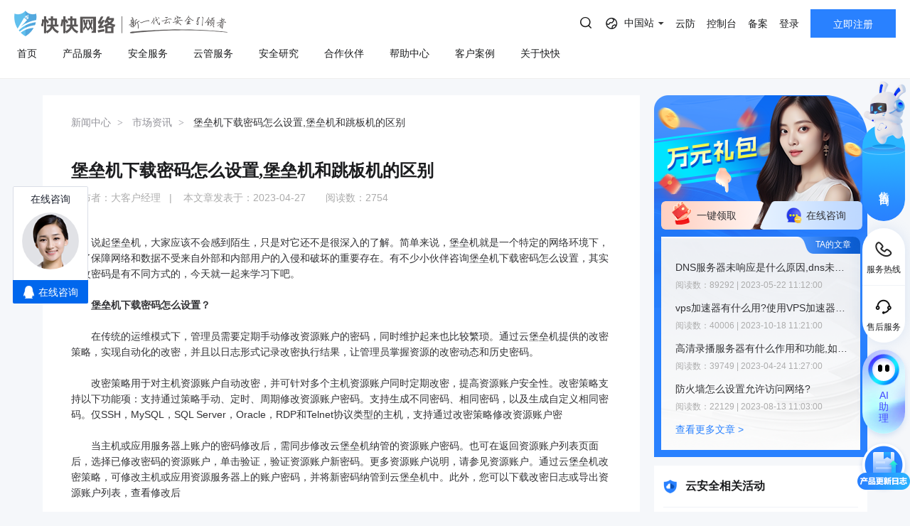

--- FILE ---
content_type: text/html; charset=utf-8
request_url: https://www.kkidc.com/market/3146.html
body_size: 53668
content:
<!DOCTYPE html>
<html lang="en">

<head>
    <meta charset="UTF-8">
    <link type="image/x-icon" href="/favicon.ico" rel="icon" />
    <meta name="viewport" content="width=device-width, initial-scale=1, maximum-scale=1, user-scalable=no">
    <meta name="baidu-site-verification" content="pbeiVGXYFX" />
    <meta name="chinaz-site-verification" content="7C0180F30A067897">
    <meta name="format-detection" content="telephone=no,date=no,address=no,email=no,url=no" />
    <meta http-equiv="X-UA-Compatible" content="IE=edge,chrome=1">
                <title>堡垒机下载密码怎么设置,堡垒机和跳板机的区别</title>
            <meta name="keywords" content="堡垒机下载密码怎么设置,堡垒机和跳板机的区别,堡垒机" />
            <meta name="description" content="　　说起堡垒机，大家应该不会感到陌生，只是对它还不是很深入的了解。简单来说，堡垒机就是一个特定的网络环境下，为了保障网络和数据不受来自外部和内部用户的入侵和破坏的重要存在。有不少小伙伴咨询堡垒机下载密" />
        
    <link rel="stylesheet" href="/css/animate.css" />
    <link rel="stylesheet" href="/css/swiper.min.css" />
    <link rel="stylesheet" href="/css/public.css" />
    <link rel="stylesheet" href="/css/main.css" />
    <link rel="stylesheet" href="/css/viewer.css" />
    <link rel="stylesheet" href="/js/layui/css/layui.css">
    <link rel="stylesheet" href="/css/pad.css" media="screen and (max-width:1024px)" />
    <link rel="stylesheet" href="/css/mobile.css" media="screen and (max-width:1023px)" />
    <script src="/js/jquery.min.js"></script>
    <script src="/js/wow.min.js"></script>
    <script src="/js/swiper.min.js"></script>
    <script src="/js/browser.js"></script>
    <script src="/js/html.util.js"></script>
    <script src="/js/public.js"></script>
    <script src="/js/flexible/flexible-0.3.2.js"></script>
    <script src="/js/viewer.js"></script>
    <script src="/js/jquery.cookie.js"></script>
    <script src="/js/layui/layui.js"></script>
    <!-- 数据归因 -->
    <script src="/js/tracker.min.js"></script>
<script>
    var reduction_user_id = "0";
    var data_reduction_url = "https://data-reduction.kk30.net";
    var browser_mark = "qt7f2hktnv0cee9qevpmuh07j9";
    $(function () {
        Tracker.install({
            elems: ['.psw-login-btn,.login-type-one'],
            user_id: reduction_user_id,
            postUrl: data_reduction_url,
            browserMark: browser_mark
        });
    })
</script>
    <!-- <script src="/js/flexible/adaptive-0.1.2.js"></script> -->
    <!--秒杀页面css-->
        <!-- <script src="/js/libpag.min.js"></script> -->
    <script>
        //判断是否登录
        var cookie = document.cookie;
        var arrcookie = cookie.split("; ");
        if (window.location.href == "https://www.kkidc.com/") {
            for (var i = 0; i < arrcookie.length; i++) {
                var arr = arrcookie[i].split("=");
                if (arr[0] == 'token') {

                }
            }
                $.ajax({
                    url: "/index/ajax_token.html",
                    datatype: "json",
                    type: "post",
                    data: {

                    },
                    success: function (res) {
                        if (res == 2) {
                            return false;
                        }
                        if (res.info.user_username) {
                            if (res.info.user_approve == 2) {
                                var style = "<i class=\"iconfont\">&#xe72f;</i>未实名\n"
                            } else {
                                var style = "<i class=\"iconfont\">&#xe783;</i>已实名\n"
                            }
                            var pay_url = "https://my.kkidc.com/pay/index.html";
                            var save_url = "https://my.kkidc.com/save/index.html";
                            var myaccount_url = "https://my.kkidc.com/finance/myaccount.html";
                            var user_order_url = "https://my.kkidc.com/finance/user_order.html";
                            var logout_url = "https://my.kkidc.com/passport/logout.html";

                            var ajax_token_html =
                                '<a class="username mobile-hide" href="javascript:;">\n' +
                                '    <i class="avatar">K</i>&nbsp;' + res.info.user_username + '\n' +
                                '</a>\n' +
                                '<div class="child">\n' +
                                '    <div class="child-item">\n' +
                                '        <div class="acc-balance">\n' +
                                '            <p class="title">账户余额</p>\n' +
                                '            <div class="content clear">\n' +
                                '                <p class="">' + res.info.user_money + '<span class="acc-unit">元</span></p>\n' +
                                '                <a class="" href="' + pay_url + '" target="_blank">立即充值</a>\n' +
                                '            </div>\n' +
                                '        </div>\n' +
                                '        <ul>\n' +
                                '            <li data-menu-id="9">\n' +
                                '                <a href="'+ save_url +'" target="_blank">\n' +
                                '                    账户中心\n' +
                                '                    <span class="header-tips fr realname realname-warning">\n' +
                                                        style +
                                '                    </span>\n' +
                                '                </a>\n' +
                                '            </li>\n' +
                                '            <li data-menu-id="9">\n' +
                                '                <a href="'+ myaccount_url +'" target="_blank">\n' +
                                '                    账户总览\n' +
                                '                </a>\n' +
                                '            </li>\n' +
                                '            <li data-menu-id="9">\n' +
                                '                <a href="'+ user_order_url +'" target="_blank">\n' +
                                '                    订单管理\n' +
                                '                </a>\n' +
                                '            </li>\n' +
                                '            <li data-menu-id="9">\n' +
                                '                <a href="'+ logout_url +'" target="_blank">\n' +
                                '                    退出登录\n' +
                                '                </a>\n' +
                                '            </li>\n' +
                                '        </ul>\n' +
                                '    </div>\n' +
                                '</div>';
                            $("#ajax_token_new").show();
                            $("#ajax_token_new").addClass('pulldown');
                            $("#ajax_token_new").css('margin-left', '10px');
                            $(".ajax_token_login").hide();
                            $("#ajax_token_new").html(ajax_token_html);
                        }
                    }

                })


            var referrer = document.referrer;
            $.ajax({
                url: "/index/get_referer.html",
                datatype: "json",
                type: "post",
                data: {
                    referrer: referrer
                },
                success: function (res) {
                }
            })
            $.ajax({
                url: "/index/get_invite.html",
                datatype: "json",
                type: "post",
                data: {

                },
                success: function (res) {
                    if (res.inviteRoute !== undefined && res.inviteRoute !== '') {
                        if ($("#inviteRoute")[0]) {
                            $("#inviteRoute").html("<a class=\"btn btn-register mobile-hide\" href=" + res.inviteRoute + ">立即注册</a>");
                        }
                    }
                }
            })
        }
        var _hmt = _hmt || [];
        (function () {
            var hm = document.createElement("script");
            hm.src = "https://hm.baidu.com/hm.js?c750ef2b177ec82828cfbf9e44c0ed3c";
            var s = document.getElementsByTagName("script")[0];
            s.parentNode.insertBefore(hm, s);
        })();

        function nav_search() {
            // var keywords = $('.nav-search-input').val()
            // location.href = "/search/index.html?keywords=" + encodeURIComponent(HtmlUtil.htmlEncodeByRegExp(keywords))
            if ($('.nav-search').hasClass('is-open')) {
                var searchTags = localStorage.getItem('searchTags') || '';
                var kw = $('.nav-search-input').val()
                keyword = HtmlUtil.htmlEncodeByRegExp(kw)
                kword = encodeURIComponent(keyword)
                if (keyword && !searchTags.split(',').includes(keyword)) {
                    if ($('.nav-search-tags li').length >= 10) {
                        $('.nav-search-tags li').eq(8).nextAll().remove();
                    }
                    $('.nav-search-tags').prepend('<li class="p-1"><a href="/search/index?keywords=' + kword+'">' + keyword + '</a></li>');
                    var newSearchTags = searchTags ? searchTags.split(',') : [];
                    newSearchTags.unshift(keyword);
                    localStorage.setItem('searchTags', newSearchTags.slice(0, 10).join(','));
                }
                $('.nav-search-input').val('');
                location.href = "/search/index.html?keywords=" + kword ;
            }
        }
    </script>
    <script>
        // 等保报价计算器_价格请求链接_全局写法
        var url_guarantee_price = '/servicesafe/get_cal_guarantee_price.html'
    </script>
</head>

<body class="sm-bgGray">
    <div style="display: none;">
        <script src="http://s19.cnzz.com/z_stat.php?id=1433516&web_id=1433516" language="JavaScript" async='async'></script>
    </div>
    <div class="header">
        <div class="version-tips">
            <span><i class="icon-warn"></i>建议使用以下浏览器，以获得最佳体验。</span>
            <span class="browser">
                <i class="icon-ie"></i>
                IE 9.0+以上版本
            </span>
            <span class="browser">
                <i class="icon-chrome"></i>
                Chrome 31+谷歌浏览器
            </span>
            <span class="browser">
                <i class="icon-firefox"></i>
                Firefox 30+ 火狐浏览器
            </span>
            <input type="hidden" id="is_close_browser_tips" value="">
            <a href="javascript:;" class="close"></a>
        </div>
        <div class="top clear top_new">
            <div class="top-l">
                <h1 style="line-height: 0;">
                    <a class="logo fl" bi_name="logo" href="https://www.kkidc.com" style="font-size:0">
                        快快网络 高防服务器租用,云堤清洗,安全领域专业提供商
                        <img class="pc-show" src="/images/kk-logo-slogan.png" alt="快快网络 高防服务器租用,云堤清洗,安全领域专业提供商">
                        <img class="m-show" src="/images/new-kk-logo.png" alt="快快网络 高防服务器租用,云堤清洗,安全领域专业提供商">
                    </a>
                </h1>
                <!-- 导航链接和展开项 - 新 -->
                <div class="nav pc-data">
                    <i class="scroll-left-arrow pc-data"></i>
                    <i class="scroll-right-arrow pc-data"></i>
                    <ul>
                        <li >
                            <a href="/">
                                <p class="rotate-text">
                                    <span data-title="首页">首页</span>
                                </p>
                            </a>
                        </li>

                                                <li class="">
                                                                <a href="/gaofang/index/hcid/167.html" title="产品服务">
                                        <p class="rotate-text">
                                            <span data-title="产品服务">产品服务</span>
                                        </p>
                                    </a>
                                                                                            <div class="sub">
                                <div class="sub-over">
                                <div class="nav-desc-container">
                                    <div class="nav-desc-item" data-item="167">
                                        <p>量身定制场景化的服务器租用方案</p>
                                        <span>主流服务器配置，可根据客户行业和业务特点，需求及预算，个性化定制服务器租用方案。其中，云服务器可根据客户业务需求，提供各种环境的基础架构资源，从计算资源、存储资源网络资源到跨数据中心的访问。</span>
                                    </div>
                                                                            <div class="nav-desc-item" data-item="328" style="display: none" >
                                            <p>一线主流BGP服务器产品</p>
                                            <span>BGP服务器实现单IP全网优质访问，快快网络严选优质BGP数据中心，主流服务器配置，可根据客户行业和业务特点，需求及预算，个性化定制服务器租用方案。</span>
                                        </div>
                                                                                <div class="nav-desc-item" data-item="329" style="display: none" >
                                            <p>量身定制场景化的服务器租用方案</p>
                                            <span>主流服务器配置，可根据客户行业和业务特点，需求及预算，个性化定制服务器租用方案。其中，云服务器可根据客户业务需求，提供各种环境的基础架构资源，从计算资源、存储资源网络资源到跨数据中心的访问。</span>
                                        </div>
                                                                                <div class="nav-desc-item" data-item="330" style="display: none" >
                                            <p>多线IP搭载全新安全产品</p>
                                            <span>多线多IP高防级服务器配置，可根据客户行业和业务特点，需求及预算，个性化定制服务器租用方案。其中，云服务器可根据客户业务需求，提供各种环境的基础架构资源，从计算资源、存储资源网络资源到跨数据中心的访问。</span>
                                        </div>
                                                                                <div class="nav-desc-item" data-item="331" style="display: none" >
                                            <p>量身定制场景化的服务器租用方案</p>
                                            <span>主流服务器配置，可根据客户行业和业务特点，需求及预算，个性化定制服务器租用方案。其中，云服务器可根据客户业务需求，提供各种环境的基础架构资源，从计算资源、存储资源网络资源到跨数据中心的访问。</span>
                                        </div>
                                                                                                                    <div class="nav-desc-item" data-item="287" style="display: none" >
                                            <p>黑石裸金属服务器</p>
                                            <span>裸金属服务器（Bare Metal Server）是一种可弹性伸缩的高性能计算服务，具有与物理服务器无差异的计算性能和安全隔离的特点。满足企业在电商、直播、游戏等业务场景对高性能、安全性和稳定性的需求痛点。分钟级交付，实时售后服务响应，助力您的核心业务飞速成长。</span>
                                        </div>
                                                                                <div class="nav-desc-item" data-item="299" style="display: none" >
                                            <p></p>
                                            <span>弹性云服务器（CT-ECS，Elastic Cloud Server）是一种可随时获取、弹性可扩展的计算服务。云主机由 CPU、内存、镜像、云硬盘组成，同时结合VPC、安全组、数据多副本保存等能力，打造一个既高效又可靠安全的计算环境，确保服务持久稳定运行。</span>
                                        </div>
                                                                                <div class="nav-desc-item" data-item="333" style="display: none" >
                                            <p>AWS云服务器（亚马逊)</p>
                                            <span>AWS云服务器（亚马逊）全球领先的弹性计算服务，依托全球30+区域基础设施，提供敏捷算力助力企业快速迭代，全球化业务部署，加速数字化转型升级。</span>
                                        </div>
                                                                                <div class="nav-desc-item" data-item="200" style="display: none" >
                                            <p>托管式私有云&middot;阿里云集成</p>
                                            <span>快快网络专家架构师团队结合用户痛点和阿里云服务，为用户提供云安全防护、云战略咨询、云架构规划、云运维管控、云上部署等专业服务及行业解决方案。将阿里云合适的产品和服务推荐给用户，解决企业的痛点。一站式服务，快速响应，让您的业务轻松无忧。</span>
                                        </div>
                                                                                <div class="nav-desc-item" data-item="218" style="display: none" >
                                            <p>一站式服务&middot;华为云合作</p>
                                            <span>华为云是华为公有云品牌，致力于提供世界一流的公有云服务，联接企业现在与未来快快云与华为云达成合作关系，结合用户痛点和华为云服务，为客户提供合适的产品及解决方案。</span>
                                        </div>
                                                                                <div class="nav-desc-item" data-item="199" style="display: none" >
                                            <p>混合云&middot;腾讯云集成</p>
                                            <span>快快网络云计算架构师团队结合用户痛点和服务，与全国TOP5的超大云厂商互为战略伙伴，为用户提供架构梳理，企业解决方案，云上部署等专业服务。解决企业的痛点。为企业用户交付最佳混合云解决方案。</span>
                                        </div>
                                                                                                                    <div class="nav-desc-item" data-item="306" style="display: none" >
                                            <p>Edge SCDN</p>
                                            <span>Edge SCDN是快快推出的集分布式DDOS防护、CC防护、WAF防护为一体的安全加速解决方案，能够全方位有效保护网站和应用的安全。</span>
                                        </div>
                                                                                <div class="nav-desc-item" data-item="295" style="display: none" >
                                            <p>轻松应对大量DDoS攻击</p>
                                            <span>专注于解决云外业务遭受大流量DDoS攻击的防护服务。支持网站和非网站类业务的DDoS、CC防护，用户通过配置转发规则，将攻击流量引至高防 IP 并清洗，保障业务稳定可用。</span>
                                        </div>
                                                                                <div class="nav-desc-item" data-item="225" style="display: none" >
                                            <p>网络安全管理解决方案</p>
                                            <span>针对游戏行业所推出的高度可定制的网络安全管理解决方案，除了能针对大型DDoS攻击（T级别）进行有效防御外，还能彻底解决游戏行业特有的TCP协议的CC攻击问题，防护成本更低，效果更好。</span>
                                        </div>
                                                                                <div class="nav-desc-item" data-item="226" style="display: none" >
                                            <p>全新的SDK接入模块</p>
                                            <span>提供内含Windows、Android、iOS版本的加密SDK下载接入，防护DDoS和CC攻击，为游戏提供断线重连、智能加速、灵活调度的支持。</span>
                                        </div>
                                                                                <div class="nav-desc-item" data-item="217" style="display: none" >
                                            <p>游戏安全加速</p>
                                            <span>快快-云加速盾 打造新高防模式，加速游戏软件。智能规划连接及加速网络，增强DDOS以及CC防御，游戏极速畅通无阻。</span>
                                        </div>
                                                                                <div class="nav-desc-item" data-item="222" style="display: none" >
                                            <p>传奇类游戏智能保护</p>
                                            <span>快快盾是一款针对PC端传奇类PC游戏为主的DDOS和高并发CC的安全加速软件，为用户提供独享防护资源，支持全业务抗D场景，致力于完美无损解决大规模DDOS攻击。</span>
                                        </div>
                                                                                                                    <div class="nav-desc-item" data-item="216" style="display: none" >
                                            <p>主机安全平台</p>
                                            <span>快卫士主机安全采用自适应安全架构，将预测、防御、监控和响应能力融为一体，构建基于主机端的安全态势感知平台，为用户提供持续的安全监控、分析和快速响应能力，帮助用户在公有云、私有云等多样化的业务环境下，全方位保护企业数字资产安全。</span>
                                        </div>
                                                                                <div class="nav-desc-item" data-item="251" style="display: none" >
                                            <p>长河 Web应用防火墙（WAF）</p>
                                            <span>长河 Web应用防火墙(WAF)自动防护Web漏洞，对网站业务流量进行多维度检测和防护，将正常、安全的流量回源到服务器，避免黑客及病毒入侵。全面应对恶意弹窗、挂马中毒、数据泄露、CC攻击等问题。</span>
                                        </div>
                                                                                <div class="nav-desc-item" data-item="288" style="display: none" >
                                            <p>DDoS安全防护</p>
                                            <span>以持续扩张的安全网络为基础，结合自研ADS系统，加持机器学习及特征处置联动能力，扩大攻击可能性的捕捉范围，实时检测阻断各类DDoS攻击（如SYN Flood、CC等），确保源站稳定可靠，以行业最高SLA标准99.999%确保业务永续无忧。</span>
                                        </div>
                                                                                <div class="nav-desc-item" data-item="259" style="display: none" >
                                            <p>数据库审计</p>
                                            <span>智能解析数据库通信流量，细粒度审计数据库访问行为，通过对数据库全量行为的审计溯源、危险攻击的实时告警、风险语句的智能预警，为您最敏感的数据库资产做好最安全的监控保障。</span>
                                        </div>
                                                                                <div class="nav-desc-item" data-item="260" style="display: none" >
                                            <p>堡垒机</p>
                                            <span>堡垒机，云上统一、高效、安全运维通道。用于集中管理资产权限，全程监控操作行为，实时还原运维场景，保障云端运维身份可鉴别、权限可管控、风险可阻断、操作可审计，助力等保合规</span>
                                        </div>
                                                                                <div class="nav-desc-item" data-item="261" style="display: none" >
                                            <p>云防火墙</p>
                                            <span>云防火墙服务是新一代的云原生防火墙，提供云上互联网边界和VPC边界的防护，包括：实时入侵检测与防御，全局统一访问控制，全流量分析可视化，日志审计与溯源分析等，是您的网络边界防护与等保合规利器。</span>
                                        </div>
                                                                                <div class="nav-desc-item" data-item="320" style="display: none" >
                                            <p>SSL证书</p>
                                            <span>SSL 证书是网络安全传输关键，加密构建通道防数据风险，经 CA 签发验证网站，在多敏感场景作用大，增用户信任且助力 SEO，促搜索排名、流量与业务提升。 </span>
                                        </div>
                                                                                                            </div>

                                                                <dl>
                                    <dt>
                                        <p>高防服务器</p>
                                    </dt>

                                                                                <dd data-id="328">
                                                <a href="/host_self/bgp" title="BGP服务器">
                                                    BGP服务器                                                </a>
                                            </dd>
                                                                                                                                                            <dd data-id="329">
                                                <a href="/host_self/udp" title="UDP服务器">
                                                    UDP服务器                                                </a>
                                            </dd>
                                                                                                                                                            <dd data-id="330">
                                                <a href="/host_self/duoxian" title="多线服务器">
                                                    多线服务器                                                </a>
                                            </dd>
                                                                                                                                                            <dd data-id="331">
                                                <a href="/host_self/dadaikuan" title="大带宽服务器">
                                                    大带宽服务器                                                </a>
                                            </dd>
                                                                                                                                                                                    </dl>
                                                                                                <dl>
                                    <dt>
                                        <p>计算</p>
                                    </dt>

                                                                                <dd data-id="287">
                                                <a href="/luojinshu" title="黑石裸金属服务器">
                                                    黑石裸金属服务器                                                </a>
                                            </dd>
                                                                                                                                                            <dd data-id="299">
                                                <a href="/ecs" title="弹性云服务器">
                                                    弹性云服务器                                                    <img class="discount-icon" style="margin-left:5px;vertical-align:middle" src="/static/Style/Index/images/new-product.png">
                                                                                                    </a>
                                            </dd>
                                                                                                                                                            <dd data-id="333">
                                                <a href=" https://www.kkidc.com/ecs/tobuy.html?product_type=aws" title="AWS云服务器（亚马逊)" target="_blank" rel="external nofollow">AWS云服务器（亚马逊)                                                </a>
                                            </dd>
                                                                                                                                                            <dd data-id="200">
                                                <a href="https://www.kuaikuaicloud.com/product/aliyun_ecs/buy.html" title="阿里云BGP" target="_blank" rel="external nofollow">阿里云BGP                                                    <img class="discount-icon" style="margin-left:5px;vertical-align:middle"
                                                        src="/static/Style/Index/images/8.5.png">
                                                                                                    </a>
                                            </dd>
                                                                                                                                                            <dd data-id="218">
                                                <a href="https://www.kuaikuaicloud.com/product/huaweiyun_ecs/buy.html" title="华为云BGP " target="_blank" rel="external nofollow">华为云BGP                                                     <img class="discount-icon" style="margin-left:5px;vertical-align:middle"
                                                        src="/static/Style/Index/images/8.png">
                                                                                                    </a>
                                            </dd>
                                                                                                                                                            <dd data-id="199">
                                                <a href="https://www.kuaikuaicloud.com/product/tengxun_cvm/buy.html" title="腾讯云BGP " target="_blank" rel="external nofollow">腾讯云BGP                                                     <img class="discount-icon" style="margin-left:5px;vertical-align:middle"
                                                        src="/static/Style/Index/images/8.5.png">
                                                                                                    </a>
                                            </dd>
                                                                                                                                                                                    </dl>
                                                                                                <dl>
                                    <dt>
                                        <p>业务安全</p>
                                    </dt>

                                                                                <dd data-id="306">
                                                <a href="/scdn" title="Edge SCDN（安全加速）">
                                                    Edge SCDN（安全加速）                                                </a>
                                            </dd>
                                                                                                                                                            <dd data-id="295">
                                                <a href="/gaofang_ip" title="高防IP">
                                                    高防IP                                                </a>
                                            </dd>
                                                                                                                                                            <dd data-id="225">
                                                <a href="/youxidun" title="游戏盾（高防版）">
                                                    游戏盾（高防版）                                                </a>
                                            </dd>
                                                                                                                                                            <dd data-id="226">
                                                <a href="/youxidunsdk" title="游戏盾（SDK版）">
                                                    游戏盾（SDK版）                                                </a>
                                            </dd>
                                                                                                                                                            <dd data-id="217">
                                                <a href="https://yunjiasu.kkidc.com/" title="云加速盾（应用加速）" target="_blank" rel="external nofollow">云加速盾（应用加速）                                                </a>
                                            </dd>
                                                                                                                                                            <dd data-id="222">
                                                <a href="https://www.kuaikuaidun.com/" title="快快盾（PC端游戏安全）" target="_blank" rel="external nofollow">快快盾（PC端游戏安全）                                                </a>
                                            </dd>
                                                                                                                                                                                    </dl>
                                                                                                <dl>
                                    <dt>
                                        <p>云安全</p>
                                    </dt>

                                                                                <dd data-id="216">
                                                <a href="https://kws.kkidc.com/" title="快卫士（终端安全）" target="_blank" rel="external nofollow">快卫士（终端安全）                                                    <img class="discount-icon" style="margin-left:5px;vertical-align:middle;"
                                                        src="/static/Style/Index/images/free.png">
                                                                                                    </a>
                                            </dd>
                                                                                                                                                            <dd data-id="251">
                                                <a href="/waf/pro_desc" title="长河 Web应用防火墙（WAF）">
                                                    长河 Web应用防火墙（WAF）                                                </a>
                                            </dd>
                                                                                                                                                            <dd data-id="288">
                                                <a href="/ddos" title="DDoS安全防护">
                                                    DDoS安全防护                                                </a>
                                            </dd>
                                                                                                                                                            <dd data-id="259">
                                                <a href="/equal_guarantee/inde" title="数据库审计">
                                                    数据库审计                                                </a>
                                            </dd>
                                                                                                                                                            <dd data-id="260">
                                                <a href="/equal_guarantee/fortres" title="堡垒机">
                                                    堡垒机                                                </a>
                                            </dd>
                                                                                                                                                            <dd data-id="261">
                                                <a href="/equal_guarantee/clou" title="云防火墙">
                                                    云防火墙                                                </a>
                                            </dd>
                                                                                                                                                            <dd data-id="320">
                                                <a href="/ssl" title="SSL证书">
                                                    SSL证书                                                </a>
                                            </dd>
                                                                                                                                                                                    </dl>
                                                                                                </div>
                            </div>

                                                    </li>
                                                                                                <li class="">
                                                                <a href="/servicesafe/scanning/hcid/262.html" title="安全服务">
                                        <p class="rotate-text">
                                            <span data-title="安全服务">安全服务</span>
                                        </p>
                                    </a>
                                                                                            <div class="sub">
                                <div class="sub-over">
                                <div class="nav-desc-container">
                                    <div class="nav-desc-item" data-item="262">
                                        <p>漏洞扫描</p>
                                        <span>漏洞扫描，协助维护人员提前发现Web应用系统中隐藏的漏洞，根据评估工具给出详尽的漏洞描述和修补方案，指导维护人员进行安全加固，防患于未然。</span>
                                    </div>
                                                                            <div class="nav-desc-item" data-item="266" style="display: none" >
                                            <p>漏洞扫描</p>
                                            <span>漏洞扫描，协助维护人员提前发现Web应用系统中隐藏的漏洞，根据评估工具给出详尽的漏洞描述和修补方案，指导维护人员进行安全加固，防患于未然。</span>
                                        </div>
                                                                                <div class="nav-desc-item" data-item="267" style="display: none" >
                                            <p>渗透测试</p>
                                            <span>渗透测试服务通过模拟真实的黑客攻击，有效验证系统现有安全项目的防护强度，直观了解资产的安全风险，及时发现在开发、运维、管理等方面存在的技术短板，洞悉安全隐患，提供有效的整改建议并在完善后进行全面复查，全力保障客户的web安全。</span>
                                        </div>
                                                                                <div class="nav-desc-item" data-item="268" style="display: none" >
                                            <p>安全加固</p>
                                            <span>基于国内权威的系统安全配置标准，并结合系统实际情况，对客户授权指定的资产进行安全配置加固，增强系统抗攻击能力，有效减轻系统总体安全风险， 提升信息系统安全防范水平，可以建立起一套适应性更强的安全保障基线，有效构建起信息系统安全堤坝。</span>
                                        </div>
                                                                                <div class="nav-desc-item" data-item="317" style="display: none" >
                                            <p>代码审计</p>
                                            <span>专业的代码审计服务，通过深入分析代码，精准检测潜在漏洞，有效提升软件安全性，全力保障业务稳定运行。
</span>
                                        </div>
                                                                                                                    <div class="nav-desc-item" data-item="269" style="display: none" >
                                            <p>等保合规</p>
                                            <span>将基础、网络及安全产品资源有效整合，为客户提供一站式的安全解决方案，帮助客户快速、低成本完成安全整改，轻松满足等保合规要求。</span>
                                        </div>
                                                                                <div class="nav-desc-item" data-item="270" style="display: none" >
                                            <p>重大活动保障</p>
                                            <span>国家重大活动网络安保服务均具有任务重、要求高、影响大的特点。在重要敏感时期提升用户监测发现、安全防护和应急处置的能力，发现并整改网络系统存在的深层次安全问题，从而进一步以防攻击、防破坏、防泄密、防重大故障为重点，构建多层次多方面的安全防护体系。为每次重大活动网络安保提供坚实的护航力量。</span>
                                        </div>
                                                                                <div class="nav-desc-item" data-item="271" style="display: none" >
                                            <p>移动应用安全</p>
                                            <span>依据国家标准规范以及行业标准规范，提供专业、高效、简单的移动应用（APP）安全保护方案，帮助企业提高应用程序的代码安全性、数据安全性和自主防御能力。</span>
                                        </div>
                                                                                                            </div>

                                                                <dl>
                                    <dt>
                                        <p>安全服务</p>
                                    </dt>

                                                                                <dd data-id="266">
                                                <a href="/servicesafe/scannin" title="漏洞扫描">
                                                    漏洞扫描                                                </a>
                                            </dd>
                                                                                                                                                            <dd data-id="267">
                                                <a href="/servicesafe/infiltratio" title="渗透测试">
                                                    渗透测试                                                </a>
                                            </dd>
                                                                                                                                                            <dd data-id="268">
                                                <a href="/servicesafe/safet" title="安全加固">
                                                    安全加固                                                </a>
                                            </dd>
                                                                                                                                                            <dd data-id="317">
                                                <a href="/servicesafe/code_audi" title="代码审计">
                                                    代码审计                                                </a>
                                            </dd>
                                                                                                                                                                                    </dl>
                                                                                                <dl>
                                    <dt>
                                        <p>安全方案</p>
                                    </dt>

                                                                                <dd data-id="269">
                                                <a href="/servicesafe/guarante" title="等保合规">
                                                    等保合规                                                </a>
                                            </dd>
                                                                                                                                                            <dd data-id="270">
                                                <a href="/servicesafe/programm" title="重大活动保障">
                                                    重大活动保障                                                </a>
                                            </dd>
                                                                                                                                                            <dd data-id="271">
                                                <a href="/servicesafe/app_saf" title="移动应用安全">
                                                    移动应用安全                                                </a>
                                            </dd>
                                                                                                                                                                                    </dl>
                                                                                                </div>
                            </div>

                                                    </li>
                                                                                                                                                <li class="">
                                                                <a href="/customer_service/index/hcid/263.html" title="云管服务">
                                        <p class="rotate-text">
                                            <span data-title="云管服务">云管服务</span>
                                        </p>
                                    </a>
                                                                                            <div class="sub">
                                <div class="sub-over">
                                <div class="nav-desc-container">
                                    <div class="nav-desc-item" data-item="263">
                                        <p>云管理服务平台</p>
                                        <span>协助用户结合业务特点提供云服务软件架构，涉及领域包括数据中心基础设施、公有云、私有云、混合云/混合架构。设计出符合客户的可行性方案，提升IT治理水平，以满足用户弹性、高可用、高性能的需求。</span>
                                    </div>
                                                                            <div class="nav-desc-item" data-item="272" style="display: none" >
                                            <p>上云咨询与实施</p>
                                            <span>协助用户结合业务特点提供云服务软件架构，涉及领域包括数据中心基础设施、公有云、私有云、混合云/混合架构。设计出符合客户的可行性方案，提升IT治理水平，以满足用户弹性、高可用、高性能的需求。</span>
                                        </div>
                                                                                <div class="nav-desc-item" data-item="273" style="display: none" >
                                            <p>云迁移</p>
                                            <span>通过技术支持实现客户的在线业务系统、数据库及存储等内容迁移到公有云，并对业务系统进行割接。根据用户需求定制迁移方案设计和实施专业服务，高效率，低风险，协助用户完成业务切换方案。</span>
                                        </div>
                                                                                <div class="nav-desc-item" data-item="274" style="display: none" >
                                            <p>云运维</p>
                                            <span>云运维全过程在保证未来信息化战略必要性基础上注重IT投资收益，合理规划IT系统运维方案，为客户业务系统提供稳定可靠的运行环境，保障客户业务数据安全与业务连续性。</span>
                                        </div>
                                                                                                            </div>

                                                                <dl>
                                    <dt>
                                        <p>云管服务</p>
                                    </dt>

                                                                                <dd data-id="272">
                                                <a href="/customer_service/inde" title="上云咨询与实施">
                                                    上云咨询与实施                                                </a>
                                            </dd>
                                                                                                                                                            <dd data-id="273">
                                                <a href="/customer_service/cloud_transfe" title="云迁移">
                                                    云迁移                                                </a>
                                            </dd>
                                                                                                                                                            <dd data-id="274">
                                                <a href="/customer_service/cloud_operatio" title="云运维">
                                                    云运维                                                </a>
                                            </dd>
                                                                                                                                                                                    </dl>
                                                                                                </div>
                            </div>

                                                    </li>
                                                                                                <li class="">
                                                                <a href="/securit" title="安全研究">
                                        <p class="rotate-text">
                                            <span data-title="安全研究">安全研究</span>
                                        </p>
                                    </a>
                                                                                        </li>
                                                                                                <li class="">
                                                                <a href="/partner/index/hcid/327.html" title="合作伙伴">
                                        <p class="rotate-text">
                                            <span data-title="合作伙伴">合作伙伴</span>
                                        </p>
                                    </a>
                                                                                        </li>
                                                                                                <li class="">
                                                                <a href="/helpcenter" title="帮助中心">
                                        <p class="rotate-text">
                                            <span data-title="帮助中心">帮助中心</span>
                                        </p>
                                    </a>
                                                                                        </li>
                                                                                                <li class="">
                                                                <a href="/customer/index/hcid/242.html" title="客户案例">
                                        <p class="rotate-text">
                                            <span data-title="客户案例">客户案例</span>
                                        </p>
                                    </a>
                                                                                        </li>
                                                                                                <li class=" drop">
                                                                <a href="/about/index/hcid/187.html" title="关于快快">
                                        <p class="rotate-text">
                                            <span data-title="关于快快">关于快快</span>
                                        </p>
                                    </a>
                                                                
                            <div class="sub">
                                <div class="sub-over">
                                <div class="nav-desc-container">
                                                                            <div class="nav-desc-item" data-item="238" >
                                        <p>了解快快</p>
                                        <span>厦门快快网络科技有限公司作为新一代云安全引领者，以提供云安全领域相关产品、服务及解决方案为核心，同时提供云计算等互联网综合服务。与阿里云、腾讯云、华为云等国内超大规模公有云厂商建立合作伙伴关系，业务遍及全国26个省市。</span>
                                        </div>
                                                                            <div class="nav-desc-item" data-item="309" style="display: none">
                                        <p>快推官</p>
                                        <span>汇聚业界精英，集结创新力量，我们诚挚邀请您成为快快网络的快推官。在这里，您将有机会与顶尖人才携手合作，共同传播网络安全理念，引领行业潮流，点亮数字时代的未来。加入我们，共创辉煌！</span>
                                        </div>
                                                                            <div class="nav-desc-item" data-item="239" style="display: none">
                                        <p>举报中心</p>
                                        <span>为认真贯彻国家网络安全重要方针，进一步强化对网络违法犯罪打击和网络空间秩序整治力度，快快网络特设立举报中心，受理网络违法和不良信息、知识产权侵权、欺诈、钓鱼行为以及恶意行为举报。</span>
                                        </div>
                                                                            <div class="nav-desc-item" data-item="332" style="display: none">
                                        <p>加入我们</p>
                                        <span>我们正在寻找更多才华横溢、怀揣梦想的伙伴，和我们一起做充满挑战的事。共事最亲民的老板，遇见最极客的技术牛，挑战最快乐的职场，分享最多元的人生。</span>
                                        </div>
                                                                                                        </div>

                                                                <dl>
                                    <dt>
                                        <p>关于快快</p>
                                    </dt>

                                                                            <dd data-id="238">
                                            <a href="/about/index/hcid/187.html" title="关于快快" target="_blank" rel="external nofollow">关于快快                                            </a>
                                        </dd>
                                                                                                                                                        <dd data-id="309">
                                            <a href="/invite/intro" title="快推官">快推官</a>
                                        </dd>
                                                                                                                                                        <dd data-id="239">
                                            <a href="/report_center/index/hcid/232/" title="举报中心" target="_blank" rel="external nofollow">举报中心                                            </a>
                                        </dd>
                                                                                                                                                        <dd data-id="332">
                                            <a href="https://kkhr.kkidc.com/" title="加入我们" target="_blank" rel="external nofollow">加入我们                                            </a>
                                        </dd>
                                                                                                                                                                                    </dl>
                                                                                                </div>
                            </div>
                                                    </li>
                                                                                            </ul>
                </div>
            </div>
            <!-- <a href="/" class="solgen fl">
            <img src="/images/mainBussniess.png" alt="智能云安全管理服务商">
        </a> -->
            <div class="top-r">
                <!-- 登录状态 -->
                                <!-- 未登录状态 -->
                <ul id="ajax_token">
                    <!--  -->
                    <!-- 有首页宣传视频 -->

                    <li class="nav-m-show">
                        <a href="/jump/yf_center.html" target="_blank" rel="external nofollow">云防</a>
                    </li>
                    <li class="nav-search">
                        <i class="iconfont search-icon search_icon_for_laptop">&#xe678;</i>
                        <div class="nav_search_box">
                            <i class="iconfont search-icon" onclick="nav_search()">&#xe678;</i>
                            <input class="nav-search-input" type="text" placeholder="请输入您要搜索的内容" autocomplete="off">
                            <div class="nav-search-result">
                                <div class="nav-search-result-title">
                                    <span class="nav-search-result-label">历史搜索</span>
                                    <span class="nav-search-result-btn delete">清空</span>
                                </div>
                                <ul class="nav-search-tags"></ul>
                            </div>
                        </div>
                    </li>
                    <li class="nav-gjz-switch">
                        <div class="nav-gjz-current">中国站</div>
                        <div class="nav-gjz-all">
                            <div class="nav-gjz-list">
                                <div class="nav-gjz-item">
                                    <dt>中国站</dt>
                                    <dd><a href="https://www.kkidc.com/" target="_blank">简体中文</a></dd>
                                </div>
                                <div class="nav-gjz-item">
                                    <dt>国际站</dt>
                                    <dd><a href="https://www.kuaikuaiglobal.com/zh-hans/" target="_blank">简体中文</a></dd>
                                    <dd><a href="https://www.kuaikuaiglobal.com/en/" target="_blank">English</a></dd>
                                </div>
                            </div>
                        </div>
                    </li>
                    <li class="nav-pc-show">
                        <a href="/jump/yf_center.html" target="_blank" rel="external nofollow">云防</a>
                    </li>
                    <li>
                        <a class="mobile-hide" href="https://my.kkidc.com/finance/index.html" target="_blank">控制台</a>
                    </li>
                    <li class="records-web">
                        <a href="/website_records/index.html" title="">备案</a>
                    </li>
                    <li id="ajax_token_new" style="display: none">

                    </li>

                                            <li class="ajax_token_login">
                            <a class="mobile-hide" href="https://my.kkidc.com/passport/login.html" target="_blank">登录</a>
                        </li>
                                                <li class="li-register-pc ajax_token_login" id="inviteRoute">
                            <a class="btn btn-register mobile-hide" href="/jump/official_register.html" target="_blank">立即注册</a>
                        </li>
                                                                <li class="li-mobile">
                        <a class="link-person iconfont" href="/jump/official_console.html">&#xe679;</a>
                    </li>
                    <li class="li-mobile">
                        <a href="javascript:;" id="menu-btn"><i></i><i></i><i></i></a>
                    </li>
                </ul>
                            </div>
        </div>
        <!-- 导航链接和展开项 - 新 -->
        <div class="nav" id="menu-item">
            <ul>
                <li >
                    <a href="/">
                        首页
                    </a>
                </li>

                                <li class=""
                    data-value="jump_children">
                                                <a href="/gaofang/index/hcid/167.html" class="jump_children_parent" title="产品服务">
                                产品服务                            </a>
                                            <div class="sub">
                        <div class="sub-over">
                        <div class="nav-desc-container">
                                                            <div class="nav-desc-item" data-item="328" style="display: none" >
                                    <p>一线主流BGP服务器产品</p>
                                    <span>BGP服务器实现单IP全网优质访问，快快网络严选优质BGP数据中心，主流服务器配置，可根据客户行业和业务特点，需求及预算，个性化定制服务器租用方案。</span>
                                </div>
                                                                <div class="nav-desc-item" data-item="329" style="display: none" >
                                    <p>量身定制场景化的服务器租用方案</p>
                                    <span>主流服务器配置，可根据客户行业和业务特点，需求及预算，个性化定制服务器租用方案。其中，云服务器可根据客户业务需求，提供各种环境的基础架构资源，从计算资源、存储资源网络资源到跨数据中心的访问。</span>
                                </div>
                                                                <div class="nav-desc-item" data-item="330" style="display: none" >
                                    <p>多线IP搭载全新安全产品</p>
                                    <span>多线多IP高防级服务器配置，可根据客户行业和业务特点，需求及预算，个性化定制服务器租用方案。其中，云服务器可根据客户业务需求，提供各种环境的基础架构资源，从计算资源、存储资源网络资源到跨数据中心的访问。</span>
                                </div>
                                                                <div class="nav-desc-item" data-item="331" style="display: none" >
                                    <p>量身定制场景化的服务器租用方案</p>
                                    <span>主流服务器配置，可根据客户行业和业务特点，需求及预算，个性化定制服务器租用方案。其中，云服务器可根据客户业务需求，提供各种环境的基础架构资源，从计算资源、存储资源网络资源到跨数据中心的访问。</span>
                                </div>
                                                                                            <div class="nav-desc-item" data-item="287" style="display: none" >
                                    <p>黑石裸金属服务器</p>
                                    <span>裸金属服务器（Bare Metal Server）是一种可弹性伸缩的高性能计算服务，具有与物理服务器无差异的计算性能和安全隔离的特点。满足企业在电商、直播、游戏等业务场景对高性能、安全性和稳定性的需求痛点。分钟级交付，实时售后服务响应，助力您的核心业务飞速成长。</span>
                                </div>
                                                                <div class="nav-desc-item" data-item="299" style="display: none" >
                                    <p></p>
                                    <span>弹性云服务器（CT-ECS，Elastic Cloud Server）是一种可随时获取、弹性可扩展的计算服务。云主机由 CPU、内存、镜像、云硬盘组成，同时结合VPC、安全组、数据多副本保存等能力，打造一个既高效又可靠安全的计算环境，确保服务持久稳定运行。</span>
                                </div>
                                                                <div class="nav-desc-item" data-item="333" style="display: none" >
                                    <p>AWS云服务器（亚马逊)</p>
                                    <span>AWS云服务器（亚马逊）全球领先的弹性计算服务，依托全球30+区域基础设施，提供敏捷算力助力企业快速迭代，全球化业务部署，加速数字化转型升级。</span>
                                </div>
                                                                <div class="nav-desc-item" data-item="200" style="display: none" >
                                    <p>托管式私有云&middot;阿里云集成</p>
                                    <span>快快网络专家架构师团队结合用户痛点和阿里云服务，为用户提供云安全防护、云战略咨询、云架构规划、云运维管控、云上部署等专业服务及行业解决方案。将阿里云合适的产品和服务推荐给用户，解决企业的痛点。一站式服务，快速响应，让您的业务轻松无忧。</span>
                                </div>
                                                                <div class="nav-desc-item" data-item="218" style="display: none" >
                                    <p>一站式服务&middot;华为云合作</p>
                                    <span>华为云是华为公有云品牌，致力于提供世界一流的公有云服务，联接企业现在与未来快快云与华为云达成合作关系，结合用户痛点和华为云服务，为客户提供合适的产品及解决方案。</span>
                                </div>
                                                                <div class="nav-desc-item" data-item="199" style="display: none" >
                                    <p>混合云&middot;腾讯云集成</p>
                                    <span>快快网络云计算架构师团队结合用户痛点和服务，与全国TOP5的超大云厂商互为战略伙伴，为用户提供架构梳理，企业解决方案，云上部署等专业服务。解决企业的痛点。为企业用户交付最佳混合云解决方案。</span>
                                </div>
                                                                                            <div class="nav-desc-item" data-item="306" style="display: none" >
                                    <p>Edge SCDN</p>
                                    <span>Edge SCDN是快快推出的集分布式DDOS防护、CC防护、WAF防护为一体的安全加速解决方案，能够全方位有效保护网站和应用的安全。</span>
                                </div>
                                                                <div class="nav-desc-item" data-item="295" style="display: none" >
                                    <p>轻松应对大量DDoS攻击</p>
                                    <span>专注于解决云外业务遭受大流量DDoS攻击的防护服务。支持网站和非网站类业务的DDoS、CC防护，用户通过配置转发规则，将攻击流量引至高防 IP 并清洗，保障业务稳定可用。</span>
                                </div>
                                                                <div class="nav-desc-item" data-item="225" style="display: none" >
                                    <p>网络安全管理解决方案</p>
                                    <span>针对游戏行业所推出的高度可定制的网络安全管理解决方案，除了能针对大型DDoS攻击（T级别）进行有效防御外，还能彻底解决游戏行业特有的TCP协议的CC攻击问题，防护成本更低，效果更好。</span>
                                </div>
                                                                <div class="nav-desc-item" data-item="226" style="display: none" >
                                    <p>全新的SDK接入模块</p>
                                    <span>提供内含Windows、Android、iOS版本的加密SDK下载接入，防护DDoS和CC攻击，为游戏提供断线重连、智能加速、灵活调度的支持。</span>
                                </div>
                                                                <div class="nav-desc-item" data-item="217" style="display: none" >
                                    <p>游戏安全加速</p>
                                    <span>快快-云加速盾 打造新高防模式，加速游戏软件。智能规划连接及加速网络，增强DDOS以及CC防御，游戏极速畅通无阻。</span>
                                </div>
                                                                <div class="nav-desc-item" data-item="222" style="display: none" >
                                    <p>传奇类游戏智能保护</p>
                                    <span>快快盾是一款针对PC端传奇类PC游戏为主的DDOS和高并发CC的安全加速软件，为用户提供独享防护资源，支持全业务抗D场景，致力于完美无损解决大规模DDOS攻击。</span>
                                </div>
                                                                                            <div class="nav-desc-item" data-item="216" style="display: none" >
                                    <p>主机安全平台</p>
                                    <span>快卫士主机安全采用自适应安全架构，将预测、防御、监控和响应能力融为一体，构建基于主机端的安全态势感知平台，为用户提供持续的安全监控、分析和快速响应能力，帮助用户在公有云、私有云等多样化的业务环境下，全方位保护企业数字资产安全。</span>
                                </div>
                                                                <div class="nav-desc-item" data-item="251" style="display: none" >
                                    <p>长河 Web应用防火墙（WAF）</p>
                                    <span>长河 Web应用防火墙(WAF)自动防护Web漏洞，对网站业务流量进行多维度检测和防护，将正常、安全的流量回源到服务器，避免黑客及病毒入侵。全面应对恶意弹窗、挂马中毒、数据泄露、CC攻击等问题。</span>
                                </div>
                                                                <div class="nav-desc-item" data-item="288" style="display: none" >
                                    <p>DDoS安全防护</p>
                                    <span>以持续扩张的安全网络为基础，结合自研ADS系统，加持机器学习及特征处置联动能力，扩大攻击可能性的捕捉范围，实时检测阻断各类DDoS攻击（如SYN Flood、CC等），确保源站稳定可靠，以行业最高SLA标准99.999%确保业务永续无忧。</span>
                                </div>
                                                                <div class="nav-desc-item" data-item="259" style="display: none" >
                                    <p>数据库审计</p>
                                    <span>智能解析数据库通信流量，细粒度审计数据库访问行为，通过对数据库全量行为的审计溯源、危险攻击的实时告警、风险语句的智能预警，为您最敏感的数据库资产做好最安全的监控保障。</span>
                                </div>
                                                                <div class="nav-desc-item" data-item="260" style="display: none" >
                                    <p>堡垒机</p>
                                    <span>堡垒机，云上统一、高效、安全运维通道。用于集中管理资产权限，全程监控操作行为，实时还原运维场景，保障云端运维身份可鉴别、权限可管控、风险可阻断、操作可审计，助力等保合规</span>
                                </div>
                                                                <div class="nav-desc-item" data-item="261" style="display: none" >
                                    <p>云防火墙</p>
                                    <span>云防火墙服务是新一代的云原生防火墙，提供云上互联网边界和VPC边界的防护，包括：实时入侵检测与防御，全局统一访问控制，全流量分析可视化，日志审计与溯源分析等，是您的网络边界防护与等保合规利器。</span>
                                </div>
                                                                <div class="nav-desc-item" data-item="320" style="display: none" >
                                    <p>SSL证书</p>
                                    <span>SSL 证书是网络安全传输关键，加密构建通道防数据风险，经 CA 签发验证网站，在多敏感场景作用大，增用户信任且助力 SEO，促搜索排名、流量与业务提升。 </span>
                                </div>
                                                                                    </div>

                                                <dl>
                            <dt>
                                <p>高防服务器</p>
                            </dt>

                                                                <dd data-id="328">
                                        <a href="/host_self/bgp" title="BGP服务器">
                                            BGP服务器                                        </a>
                                    </dd>
                                                                                                                            <dd data-id="329">
                                        <a href="/host_self/udp" title="UDP服务器">
                                            UDP服务器                                        </a>
                                    </dd>
                                                                                                                            <dd data-id="330">
                                        <a href="/host_self/duoxian" title="多线服务器">
                                            多线服务器                                        </a>
                                    </dd>
                                                                                                                            <dd data-id="331">
                                        <a href="/host_self/dadaikuan" title="大带宽服务器">
                                            大带宽服务器                                        </a>
                                    </dd>
                                                                                                                                            </dl>
                                                                        <dl>
                            <dt>
                                <p>计算</p>
                            </dt>

                                                                <dd data-id="287">
                                        <a href="/luojinshu" title="黑石裸金属服务器">
                                            黑石裸金属服务器                                        </a>
                                    </dd>
                                                                                                                            <dd data-id="299">
                                        <a href="/ecs" title="弹性云服务器">
                                            弹性云服务器                                            <img class="discount-icon" style="margin-left:5px;vertical-align:middle" src="/static/Style/Index/images/new-product.png">
                                                                                    </a>
                                    </dd>
                                                                                                                            <dd data-id="333">
                                        <a href=" https://www.kkidc.com/ecs/tobuy.html?product_type=aws" title="AWS云服务器（亚马逊)" target="_blank" rel="external nofollow">AWS云服务器（亚马逊)                                        </a>
                                    </dd>
                                                                                                                            <dd data-id="200">
                                        <a href="https://www.kuaikuaicloud.com/product/aliyun_ecs/buy.html" title="阿里云BGP" target="_blank" rel="external nofollow">阿里云BGP                                            <img class="discount-icon" style="margin-left:5px;vertical-align:middle"
                                                    src="/static/Style/Index/images/8.5.png">
                                                                                    </a>
                                    </dd>
                                                                                                                            <dd data-id="218">
                                        <a href="https://www.kuaikuaicloud.com/product/huaweiyun_ecs/buy.html" title="华为云BGP " target="_blank" rel="external nofollow">华为云BGP                                             <img class="discount-icon" style="margin-left:5px;vertical-align:middle"
                                                    src="/static/Style/Index/images/8.png">
                                                                                    </a>
                                    </dd>
                                                                                                                            <dd data-id="199">
                                        <a href="https://www.kuaikuaicloud.com/product/tengxun_cvm/buy.html" title="腾讯云BGP " target="_blank" rel="external nofollow">腾讯云BGP                                             <img class="discount-icon" style="margin-left:5px;vertical-align:middle"
                                                    src="/static/Style/Index/images/8.5.png">
                                                                                    </a>
                                    </dd>
                                                                                                                                            </dl>
                                                                        <dl>
                            <dt>
                                <p>业务安全</p>
                            </dt>

                                                                <dd data-id="306">
                                        <a href="/scdn" title="Edge SCDN（安全加速）">
                                            Edge SCDN（安全加速）                                        </a>
                                    </dd>
                                                                                                                            <dd data-id="295">
                                        <a href="/gaofang_ip" title="高防IP">
                                            高防IP                                        </a>
                                    </dd>
                                                                                                                            <dd data-id="225">
                                        <a href="/youxidun" title="游戏盾（高防版）">
                                            游戏盾（高防版）                                        </a>
                                    </dd>
                                                                                                                            <dd data-id="226">
                                        <a href="/youxidunsdk" title="游戏盾（SDK版）">
                                            游戏盾（SDK版）                                        </a>
                                    </dd>
                                                                                                                            <dd data-id="217">
                                        <a href="https://yunjiasu.kkidc.com/" title="云加速盾（应用加速）" target="_blank" rel="external nofollow">云加速盾（应用加速）                                        </a>
                                    </dd>
                                                                                                                            <dd data-id="222">
                                        <a href="https://www.kuaikuaidun.com/" title="快快盾（PC端游戏安全）" target="_blank" rel="external nofollow">快快盾（PC端游戏安全）                                        </a>
                                    </dd>
                                                                                                                                            </dl>
                                                                        <dl>
                            <dt>
                                <p>云安全</p>
                            </dt>

                                                                <dd data-id="216">
                                        <a href="https://kws.kkidc.com/" title="快卫士（终端安全）" target="_blank" rel="external nofollow">快卫士（终端安全）                                            <img class="discount-icon" style="margin-left:5px;vertical-align:middle;"
                                                    src="/static/Style/Index/images/free.png">
                                                                                    </a>
                                    </dd>
                                                                                                                            <dd data-id="251">
                                        <a href="/waf/pro_desc" title="长河 Web应用防火墙（WAF）">
                                            长河 Web应用防火墙（WAF）                                        </a>
                                    </dd>
                                                                                                                            <dd data-id="288">
                                        <a href="/ddos" title="DDoS安全防护">
                                            DDoS安全防护                                        </a>
                                    </dd>
                                                                                                                            <dd data-id="259">
                                        <a href="/equal_guarantee/inde" title="数据库审计">
                                            数据库审计                                        </a>
                                    </dd>
                                                                                                                            <dd data-id="260">
                                        <a href="/equal_guarantee/fortres" title="堡垒机">
                                            堡垒机                                        </a>
                                    </dd>
                                                                                                                            <dd data-id="261">
                                        <a href="/equal_guarantee/clou" title="云防火墙">
                                            云防火墙                                        </a>
                                    </dd>
                                                                                                                            <dd data-id="320">
                                        <a href="/ssl" title="SSL证书">
                                            SSL证书                                        </a>
                                    </dd>
                                                                                                                                            </dl>
                                                                        </div>
                    </div>

                                    </li>
                                                                <li class=""
                    data-value="jump_children">
                                                <a href="/servicesafe/scanning/hcid/262.html" class="jump_children_parent" title="安全服务">
                                安全服务                            </a>
                                            <div class="sub">
                        <div class="sub-over">
                        <div class="nav-desc-container">
                                                            <div class="nav-desc-item" data-item="266"  >
                                    <p>漏洞扫描</p>
                                    <span>漏洞扫描，协助维护人员提前发现Web应用系统中隐藏的漏洞，根据评估工具给出详尽的漏洞描述和修补方案，指导维护人员进行安全加固，防患于未然。</span>
                                </div>
                                                                <div class="nav-desc-item" data-item="267" style="display: none" >
                                    <p>渗透测试</p>
                                    <span>渗透测试服务通过模拟真实的黑客攻击，有效验证系统现有安全项目的防护强度，直观了解资产的安全风险，及时发现在开发、运维、管理等方面存在的技术短板，洞悉安全隐患，提供有效的整改建议并在完善后进行全面复查，全力保障客户的web安全。</span>
                                </div>
                                                                <div class="nav-desc-item" data-item="268" style="display: none" >
                                    <p>安全加固</p>
                                    <span>基于国内权威的系统安全配置标准，并结合系统实际情况，对客户授权指定的资产进行安全配置加固，增强系统抗攻击能力，有效减轻系统总体安全风险， 提升信息系统安全防范水平，可以建立起一套适应性更强的安全保障基线，有效构建起信息系统安全堤坝。</span>
                                </div>
                                                                <div class="nav-desc-item" data-item="317" style="display: none" >
                                    <p>代码审计</p>
                                    <span>专业的代码审计服务，通过深入分析代码，精准检测潜在漏洞，有效提升软件安全性，全力保障业务稳定运行。
</span>
                                </div>
                                                                                            <div class="nav-desc-item" data-item="269" style="display: none" >
                                    <p>等保合规</p>
                                    <span>将基础、网络及安全产品资源有效整合，为客户提供一站式的安全解决方案，帮助客户快速、低成本完成安全整改，轻松满足等保合规要求。</span>
                                </div>
                                                                <div class="nav-desc-item" data-item="270" style="display: none" >
                                    <p>重大活动保障</p>
                                    <span>国家重大活动网络安保服务均具有任务重、要求高、影响大的特点。在重要敏感时期提升用户监测发现、安全防护和应急处置的能力，发现并整改网络系统存在的深层次安全问题，从而进一步以防攻击、防破坏、防泄密、防重大故障为重点，构建多层次多方面的安全防护体系。为每次重大活动网络安保提供坚实的护航力量。</span>
                                </div>
                                                                <div class="nav-desc-item" data-item="271" style="display: none" >
                                    <p>移动应用安全</p>
                                    <span>依据国家标准规范以及行业标准规范，提供专业、高效、简单的移动应用（APP）安全保护方案，帮助企业提高应用程序的代码安全性、数据安全性和自主防御能力。</span>
                                </div>
                                                                                    </div>

                                                <dl>
                            <dt>
                                <p>安全服务</p>
                            </dt>

                                                                <dd data-id="266">
                                        <a href="/servicesafe/scannin" title="漏洞扫描">
                                            漏洞扫描                                        </a>
                                    </dd>
                                                                                                                            <dd data-id="267">
                                        <a href="/servicesafe/infiltratio" title="渗透测试">
                                            渗透测试                                        </a>
                                    </dd>
                                                                                                                            <dd data-id="268">
                                        <a href="/servicesafe/safet" title="安全加固">
                                            安全加固                                        </a>
                                    </dd>
                                                                                                                            <dd data-id="317">
                                        <a href="/servicesafe/code_audi" title="代码审计">
                                            代码审计                                        </a>
                                    </dd>
                                                                                                                                            </dl>
                                                                        <dl>
                            <dt>
                                <p>安全方案</p>
                            </dt>

                                                                <dd data-id="269">
                                        <a href="/servicesafe/guarante" title="等保合规">
                                            等保合规                                        </a>
                                    </dd>
                                                                                                                            <dd data-id="270">
                                        <a href="/servicesafe/programm" title="重大活动保障">
                                            重大活动保障                                        </a>
                                    </dd>
                                                                                                                            <dd data-id="271">
                                        <a href="/servicesafe/app_saf" title="移动应用安全">
                                            移动应用安全                                        </a>
                                    </dd>
                                                                                                                                            </dl>
                                                                        </div>
                    </div>

                                    </li>
                                                                                                <li class=""
                    data-value="jump_children">
                                                <a href="/customer_service/index/hcid/263.html" class="jump_children_parent" title="云管服务">
                                云管服务                            </a>
                                            <div class="sub">
                        <div class="sub-over">
                        <div class="nav-desc-container">
                                                            <div class="nav-desc-item" data-item="272"  >
                                    <p>上云咨询与实施</p>
                                    <span>协助用户结合业务特点提供云服务软件架构，涉及领域包括数据中心基础设施、公有云、私有云、混合云/混合架构。设计出符合客户的可行性方案，提升IT治理水平，以满足用户弹性、高可用、高性能的需求。</span>
                                </div>
                                                                <div class="nav-desc-item" data-item="273" style="display: none" >
                                    <p>云迁移</p>
                                    <span>通过技术支持实现客户的在线业务系统、数据库及存储等内容迁移到公有云，并对业务系统进行割接。根据用户需求定制迁移方案设计和实施专业服务，高效率，低风险，协助用户完成业务切换方案。</span>
                                </div>
                                                                <div class="nav-desc-item" data-item="274" style="display: none" >
                                    <p>云运维</p>
                                    <span>云运维全过程在保证未来信息化战略必要性基础上注重IT投资收益，合理规划IT系统运维方案，为客户业务系统提供稳定可靠的运行环境，保障客户业务数据安全与业务连续性。</span>
                                </div>
                                                                                    </div>

                                                <dl>
                            <dt>
                                <p>云管服务</p>
                            </dt>

                                                                <dd data-id="272">
                                        <a href="/customer_service/inde" title="上云咨询与实施">
                                            上云咨询与实施                                        </a>
                                    </dd>
                                                                                                                            <dd data-id="273">
                                        <a href="/customer_service/cloud_transfe" title="云迁移">
                                            云迁移                                        </a>
                                    </dd>
                                                                                                                            <dd data-id="274">
                                        <a href="/customer_service/cloud_operatio" title="云运维">
                                            云运维                                        </a>
                                    </dd>
                                                                                                                                            </dl>
                                                                        </div>
                    </div>

                                    </li>
                                                                <li class=""
                    data-value="">
                                                <a href="/securit" class="jump_children_parent" title="安全研究">
                                安全研究                            </a>
                                        </li>
                                                                <li class=""
                    data-value="">
                                                <a href="/partner/index/hcid/327.html" class="jump_children_parent" title="合作伙伴">
                                合作伙伴                            </a>
                                        </li>
                                                                <li class=""
                    data-value="">
                                                <a href="/helpcenter/index/hcid/168.html" class="jump_children_parent" title="帮助中心">
                                帮助中心                            </a>
                                        </li>
                                                                <li class=""
                    data-value="">
                                                <a href="/customer/index/hcid/242.html" class="jump_children_parent" title="客户案例">
                                客户案例                            </a>
                                        </li>
                                                                <li class=" drop"
                    data-value="jump_children">
                                                <a href="/about/index/hcid/187.html" class="jump_children_parent" title="关于快快">
                                关于快快                            </a>
                        
                    <div class="sub">
                        <div class="sub-over">
                        <div class="nav-desc-container">
                                                            <div class="nav-desc-item" data-item="238" >
                                <p>了解快快</p>
                                <span>厦门快快网络科技有限公司作为新一代云安全引领者，以提供云安全领域相关产品、服务及解决方案为核心，同时提供云计算等互联网综合服务。与阿里云、腾讯云、华为云等国内超大规模公有云厂商建立合作伙伴关系，业务遍及全国26个省市。</span>
                                </div>
                                                            <div class="nav-desc-item" data-item="309" style="display: none">
                                <p>快推官</p>
                                <span>汇聚业界精英，集结创新力量，我们诚挚邀请您成为快快网络的快推官。在这里，您将有机会与顶尖人才携手合作，共同传播网络安全理念，引领行业潮流，点亮数字时代的未来。加入我们，共创辉煌！</span>
                                </div>
                                                            <div class="nav-desc-item" data-item="239" style="display: none">
                                <p>举报中心</p>
                                <span>为认真贯彻国家网络安全重要方针，进一步强化对网络违法犯罪打击和网络空间秩序整治力度，快快网络特设立举报中心，受理网络违法和不良信息、知识产权侵权、欺诈、钓鱼行为以及恶意行为举报。</span>
                                </div>
                                                            <div class="nav-desc-item" data-item="332" style="display: none">
                                <p>加入我们</p>
                                <span>我们正在寻找更多才华横溢、怀揣梦想的伙伴，和我们一起做充满挑战的事。共事最亲民的老板，遇见最极客的技术牛，挑战最快乐的职场，分享最多元的人生。</span>
                                </div>
                                                                                </div>

                                                <dl>
                            <dt>
                                <p>关于快快</p>
                            </dt>

                                                            <dd data-id="238">
                                    <a href="/about/index/hcid/187.html" title="关于快快" target="_blank" rel="external nofollow">关于快快                                    </a>
                                </dd>
                                                                                                                        <dd data-id="309">
                                    <a href="/invite/intro" title="快推官">快推官</a>
                                </dd>
                                                                                                                        <dd data-id="239">
                                    <a href="/report_center/index/hcid/232/" title="举报中心" target="_blank" rel="external nofollow">举报中心                                    </a>
                                </dd>
                                                                                                                        <dd data-id="332">
                                    <a href="https://kkhr.kkidc.com/" title="加入我们" target="_blank" rel="external nofollow">加入我们                                    </a>
                                </dd>
                                                                                                                                            </dl>
                                                                        </div>
                    </div>
                                    </li>
                                                                <li class="records-mobile" style="display: none;">
                    <a href="/website_records/index.html" title="">备案</a>
                </li>
            </ul>
        </div>
    </div>
    <div id="page_top"></div>
    <script>
            // (async function () {
            //     const canvas = document.getElementById('bmp');
            //     if (canvas) {
            //         // 实例化 PAG
            //         const PAG = await window.libpag.PAGInit();
            //         // 获取 PAG 素材数据
            //         const buffer = await fetch('/images/animate/bmp.pag').then((response) => response.arrayBuffer());
            //         // 加载 PAG 素材为 PAGFile 对象
            //         const pagFile = await PAG.PAGFile.load(buffer);
            //         // 将画布尺寸设置为 PAGFile的尺寸
            //         canvas.width = pagFile.width();
            //         canvas.height = pagFile.height();
            //         if ($(window).width() < 1024) {
            //             canvas.style.display = 'none'
            //         }
            //         // 实例化 PAGView 对象
            //         const pagView = await PAG.PAGView.init(pagFile, canvas);
            //         // 播放 PAGView
            //         pagView.setRepeatCount(0);
            //         await pagView.play();
            //     }
            // })()
            
            $(document).ready(function() {
                // 判断banner PC/移动版
                $('#banner .swiper-slide video.pc-date').each(function () {
                    if (window.innerWidth < 1024) {
                        $(this).attr('src', '');
                    }
                })
                $('#banner .swiper-slide video.pc-data').each(function () {
                    if (window.innerWidth < 1024) {
                        $(this).attr('src', '');
                    }
                })
            })

            if (window.innerWidth < 1024) {
                // 处理导航栏父节点点击不跳转
                $('#menu-item ul li').each(function () {
                    if ($(this).data('value') == 'jump_children') {
                        $(this).find('.jump_children_parent').attr('href', 'javascript:;')
                    }
                })
                // 处理首页搜索栏
                $('.search-icon').addClass('pc-show');
            }
    </script>
<link rel="stylesheet" href="/css/new_website/main.css"/>
<link rel="stylesheet" href="/css/new_website/pad.css" media="screen and (max-width:1024px)"/>
<link rel="stylesheet" href="/css/new_website/mobile.css" media="screen and (max-width:768px)"/>
<link rel="stylesheet" href="/css/new_website/about.css"/>
<link rel="stylesheet" href="/css/new_website/new-market.css"/>
<style>
    .sm-bgGray{
        background-color: #f5f7fa;
    }
    .detail-content table{
        max-width: 100%;
    }
</style>

<!-- 市场资讯详情页 - PC -->
<div class="news-detail pc-data market-detail">
    <div class="news-detail-box w1200">
        <div class="left-detail-all">
            <div class="left-detail">
                <div class="top-back">
                    <ul>
                        <li><a href="/market/"><span>新闻中心</span></a></li>
                        <li><a href="/market/"><span>市场资讯</span></a></li>
                        <li><span>堡垒机下载密码怎么设置,堡垒机和跳板机的区别</span></li>
                    </ul>
                </div>
                <div class="detail-content">
                    <h5>堡垒机下载密码怎么设置,堡垒机和跳板机的区别</h5>
                    <p class="small-title">
                        发布者：大客户经理&nbsp;&nbsp;&nbsp;|&nbsp;&nbsp;&nbsp;
                        本文章发表于：2023-04-27&nbsp;&nbsp;&nbsp;&nbsp;&nbsp;&nbsp;
                        阅读数：2754                    </p>

                    <div class="article-detail">
                        <p>　　说起堡垒机，大家应该不会感到陌生，只是对它还不是很深入的了解。简单来说，堡垒机就是一个特定的网络环境下，为了保障网络和数据不受来自外部和内部用户的入侵和破坏的重要存在。有不少小伙伴咨询堡垒机下载密码怎么设置，其实更改密码是有不同方式的，今天就一起来学习下吧。</p><p>&nbsp;</p><p>　<strong>　堡垒机下载密码怎么设置？</strong></p><p>&nbsp;</p><p>　　在传统的运维模式下，管理员需要定期手动修改资源账户的密码，同时维护起来也比较繁琐。通过云堡垒机提供的改密策略，实现自动化的改密，并且以日志形式记录改密执行结果，让管理员掌握资源的改密动态和历史密码。</p><p>&nbsp;</p><p>　　改密策略用于对主机资源账户自动改密，并可针对多个主机资源账户同时定期改密，提高资源账户安全性。改密策略支持以下功能项：支持通过策略手动、定时、周期修改资源账户密码。支持生成不同密码、相同密码，以及生成自定义相同密码。仅SSH，MySQL，SQL Server，Oracle，RDP和Telnet协议类型的主机，支持通过改密策略修改资源账户密</p><p>&nbsp;</p><p>　　当主机或应用服务器上账户的密码修改后，需同步修改云堡垒机纳管的资源账户密码。也可在返回资源账户列表页面后，选择已修改密码的资源账户，单击验证，验证资源账户新密码。更多资源账户说明，请参见资源账户。通过云堡垒机改密策略，可修改主机或应用资源服务器上的账户密码，并将新密码纳管到云堡垒机中。此外，您可以下载改密日志或导出资源账户列表，查看修改后</p><p>&nbsp;</p><p>　　改密策略执行后产生的改密日志。改密日志中可查看改密详情，以及资源账户修改后的密码。已获取改密策略模块操作权限。快速查询：在搜索框中输入关键字，根据策略名称快速查询改密日志。可查看日志内容包括基本信息、改密结果等信息。(可选)设置加密密码：可选择设置。不设置，下载的改密日志为未加密的CSV格式文件；设置密码，下载的改密日志为加密的ZIP格式。</p><p><br/></p><p style="text-align:center"><img src="https://datasystem.oss-v4.kk30.net/ueditor/php/upload/image/20230419/348bc6dafeb30afb7def195db2d9790c.png"  alt="堡垒机下载密码怎么设置"/></p><p>&nbsp;</p><p><strong>　　堡垒机和跳板机的区别是什么</strong></p><p><strong>&nbsp;</strong></p><p><strong>　　区别一、定义不同</strong></p><p>&nbsp;</p><p>　　堡垒机，即在一个特定的网络环境下，为了保障网络和数据不受来自外部和内部用户的入侵和破坏，而运用各种技术手段监控和记录运维人员对网络内的服务器、网络设备、安全设备、数据库等设备的操作行为，以便集中报警、及时处理及审计定责。而跳板机是一台机器，也叫前置机，是一台可以访问的服务器，再通过这台服务器去访问别的机器。</p><p>&nbsp;</p><p>　<strong>　区别二、登录方式不同</strong></p><p>&nbsp;</p><p>　　跳板机属于内控堡垒机范畴，是一种用于单点登陆的主机应用系统。跳板机就是一台服务器，维护人员在维护过程中，首先要统一登录到这台服务器上，然后从这台服务器再登录到目标设备进行维护。</p><p>&nbsp;</p><p>　<strong>　区别三、运维行为监控的不同</strong></p><p>&nbsp;</p><p>　　跳板机并没有实现对运维人员操作行为的控制和审计，使用跳板机过程中还是会有误操作、违规操作导致的操作事故，一旦出现操作事故很难快速定位原因和责任人。而堡垒机的核心是可控及审计，可以运用堡垒机来监控运维人员对资源（主机 / 网络设备 / 数据库 / 安全设备）的操作行为，以便集中报警，及时处理，审计定责。事先防范，事中控制，事后溯源。</p><p>&nbsp;</p><p>　　堡垒机下载密码怎么设置？小编已经把详细步骤都整理出来了，堡垒机运用各种技术手段监控和记录运维人员对网络内的服务器、网络设备、安全设备、数据库等设备的操作行为进行集中管理，对于很多企业来说方便管理又有安全保障。还有关键一点大家要知道堡垒机和跳板机的区别，学会应用堡垒机。</p><p><br/></p>                    </div>

                                        <div class="other-articles clear">
                        <p class="p-article">
                            <span>上一篇</span>
                            <a href="/market/3147.html" >
                                <text class="pageup-or-pagedown-hover">被ddos攻击了怎么办_ddos攻击100g成本多少</text>
                            </a>
                        </p>
                        <p class="p-article">
                            <span>下一篇</span>
                            <a href="/market/3145.html"  ">
                                <text class="pageup-or-pagedown-hover">vps服务器试用要注意什么_vps一般用来干嘛</text>
                            </a>
                        </p>
                    </div>
                </div>
            </div>
            <!-- 相关文章 -->
            <div class="more-article">
                <div class="more-article-title on">
                    <span>相关文章</span>
                    <a href="/market/" target="_blank">
                        点击查看更多文章>
                    </a>
                </div>

                                <a class="more-article-list" href="/market/5504.html" target="_blank">
                    <div class="more-article-index">
                        01                    </div>
                    <div class="more-article-item">
                        <p class="list-title">堡垒机的作用是什么?为什么需要堡垒机</p>
                        <p class="content p-1">
                            　　堡垒机的作用是什么？在互联网时代堡垒机的作用越来越强大，简单来说堡垒机是种具备强大防御功能和安全审计功能的服务器。在保障网络安全维护企业业务的顺利开展具有重要作用。&nbsp;　　堡垒机的作用是什么？&nbsp;　　堡垒机，即在一个特定的网络环境下，为了保障网络和数据不受来自外部和内部用户的入侵和破坏，而运用各种技术手段监控和记录运维人员对网络内的服务器、网络设备、安全设备、数据库等设备的操作行为，以便集中报警、及时处理及审计定责。&nbsp;　　1、堡垒机 是用来解决“运维混乱”的&nbsp;　　简而言之一句话，行云管家堡垒机 是用于解决“运维混乱”的。何谓运维混乱？当公司的运维人员越来越多，当需要运维的设备越来越多，当参与运维的岗位越来越多样性，如果没有一套好的机制，就会产生运维混乱。具体而言，你很想知道“哪些人允许以哪些身份访问哪些设备“而不可得。&nbsp;　　2、堡垒机 让“运维混乱”变“运维有序”&nbsp;　　于是乎，堡垒机便诞生了，它承担起了运维人员在运维过程中的唯一入口，通过精细化授权，可以明确“哪些人以哪些身份访问哪些设备”，从而让运维混乱变得有序起来。由于信息化建设、业务不断扩展等因素，在各信息系统中的服务器及各种网络设备 备的不断增加，对目标主机的管理必须经过各种认证和登录过程。&nbsp;　　在某个主机及账户被多个管理人员共同使用的情况下，引发了如帐号管理混乱、授权关系不清晰、越权操作、数据泄漏等各类安全 问题，并加大了 IT 内控审计的难度大。&nbsp;　　3、堡垒机 让“运维混乱”变“运维安全”&nbsp;　　更重要的一点是：堡垒机不仅可以明确每一个运维人员的访问路径，还可以将每一次访问过程变得可“审计”，一旦出现问题，可追溯回源。如何做到可审计？显而易见的方法是“全程录像”和“指令查询”。全程录像很好理解，那么何谓指令查询呢？所谓指令查询是指将运维操作指令化。&nbsp;　　举例而言，你家里在过去24小时内进小偷了，你有监控录像，但需要你翻阅这24小时的录像显然不是一个聪明的做法，如果这时系统能够帮助你把24小时录像中出现的所有人头像直接识别并罗列出来，你自然可以知道什么时间进来的小偷。&nbsp;　　为什么需要堡垒机？&nbsp;　　多人共同运维一个账号&nbsp;　　小高和小李在同一个工作组，系统管理账号唯一，由于工作需要，两人就一起用这一个账号。一天一个很早之前的升级导致的bug导致整个业务半个小时不能正常使用，造成了一次不小的安全事故。可是由于升级时间过去了很久，大家也很难定位实际使用者和责任人是谁，导致内部存在着较大的安全风险和隐患。&nbsp;　　一个用户使用多个账号&nbsp;　　老张是公司的技术工程师，要维护和管理多个主机，每台主机都用同样的密码，但是这样存在安全风险，一旦一个密码被破解了其他的服务器密码也都不保。因此老王之后费力的记忆多有口令去管理主机，管理非常复杂效率也不够高。&nbsp;　　权限管理粗放&nbsp;　　小陈的公司从创立到逐渐在市场中创出名气业务慢慢的做大，服务器的权限分配还是原来的粗放式管理，下面的技术支持都在用root权限访问生产机，系统安全性无法保证，也容易出现误操作或者没有权限的人员随意翻阅重要数据的问题。&nbsp;　　难以对运维人员操作行为监管&nbsp;　　运维人员经常会对主机进行各种操作，但是没办法对之进行内容审计，在发现违规操作行为和追否取证上就缺乏依据。&nbsp;　　以上这些场景广泛存在于企业信息化管理中，为了避免因为运维人员的操作失误带来安全问题给企业造成损失，企业选择使用保些机来降低内控风险。为用户提供了一套运维管理解决方案，使得管理人员可以对云主机进行集中账号管理、细粒度的权限管理和审计，帮助用户提升风险内控水平。&nbsp;　　堡垒机的作用是什么？以上就是详细的介绍， 堡垒机是一种用于增强网络安全性的计算机系统或服务器。堡垒机有利于帮助管理员保障网络安全,有效提高系统安全性，是企业的优先选择。                        </p>
                        <p class="author-time">
                            <span class="author">大客户经理</span>
                            <span class="time">2023-11-02 11:27:00</span>
                        </p>
                    </div>
                </a>
                                <a class="more-article-list" href="/market/5130.html" target="_blank">
                    <div class="more-article-index">
                        02                    </div>
                    <div class="more-article-item">
                        <p class="list-title">堡垒机的使用范围有哪些?</p>
                        <p class="content p-1">
                            　　随着大家网络安全意识的增加，堡垒机也逐渐进入大家的视野中。堡垒机帮助企业以更安全的方式管控和登录各种类型的资产。堡垒机的使用范围有哪些呢？在企业中或者是各行各业中都能见到堡垒机的身影。&nbsp;　　堡垒机的使用范围有哪些？&nbsp;　　堡垒机是一种防火墙的一种形式，是实现网络安全的一种重要的工具。堡垒机的使用范围相当广泛，可以应用到多种情况下。堡垒机可以用于网络的安全防护，尤其是对于一些大型网络而言，通过堡垒机可以进行域控制，确保网络的安全性。堡垒机可以接收网络中所有的数据包，并进行筛选，只有符合安全规则的数据包才能够通过，从而保证网络的安全性。&nbsp;　　随着企业信息化建设的不断推进，企业网络规模不断扩大，服务器数量增多，管理难度加大，这时候就需要用到堡垒机。堡垒机可以提供管理人员通过 Web 界面进行访问权限控制，对管理员的操作进行审计和记录。堡垒机是一种网络安全设备，提供了对敏感资源的安全控制，是企业内部网络安全架构中必不可少的一环，可以在安全性和管理效率之间进行权衡。堡垒机主要应用于以下几个方面：&nbsp;　　认证和授权管理：堡垒机可以根据不同用户和用户组的不同访问权限来管理不同级别的操作权限，严格控制用户访问权限，提高了系统的安全性。&nbsp;　　统一身份认证：堡垒机可以实现对不同应用系统的用户身份认证、授权管理和审计记录，并且可以将不同系统的用户身份统一管理。&nbsp;　　审计和记录：堡垒机可以记录管理人员的所有操作，生成审计报告，实现对管理操作的跟踪和审计，以便管理人员对操作进行追溯和复核。&nbsp;　　提高管理效率：堡垒机可以实现远程管理，管理员无需登录到服务器上就可以完成对服务器的管理，大大提高了管理效率。并且可以将服务器分组管理，管理员可以根据需要进行批量管理。&nbsp;　　网络安全加固：堡垒机可以设置安全策略，例如禁止管理员使用 root 账号进行登录，对 SSH、RDP 等协议进行过滤和加密传输，提高网络安全性。&nbsp;　　堡垒机的使用范围有哪些？堡垒机是一种用于保护企业内部网络安全的设备，保障企业信息资产的安全性。堡垒机应用范围广泛，适用于企业内部的服务器管理、业务系统的访问控制、远程维护、日志审计等场景。                        </p>
                        <p class="author-time">
                            <span class="author">大客户经理</span>
                            <span class="time">2023-10-04 11:34:05</span>
                        </p>
                    </div>
                </a>
                                <a class="more-article-list" href="/market/10304.html" target="_blank">
                    <div class="more-article-index">
                        03                    </div>
                    <div class="more-article-item">
                        <p class="list-title">如何利用堡垒机提升远程运维的安全性</p>
                        <p class="content p-1">
                            随着企业数字化转型的加速推进，远程运维已成为IT管理中不可或缺的一部分。然而，在享受远程工作带来的便利的同时，企业也面临着诸多安全挑战。为了确保远程运维的安全性，堡垒机作为一种专门用于集中管理运维操作的安全设备，逐渐成为了众多企业的首选方案。一、堡垒机的概念与作用堡垒机是指位于企业内外网边界处的一台或多台服务器，用于集中管理内部网络的访问权限。它的主要功能包括：统一入口：所有运维人员必须通过堡垒机才能访问内部网络资源，实现了统一的登录入口。权限控制：根据用户的角色分配不同的访问权限，确保每个人只能访问其职责范围内所需的资源。操作审计：记录所有通过堡垒机进行的操作，便于事后的审计和问题追溯。身份验证：支持多种身份验证方式，如用户名密码、双因素认证、生物识别等，提高访问的安全性。二、堡垒机如何提升远程运维的安全性在远程运维场景下，堡垒机的优势尤为明显。以下是一些利用堡垒机提升远程运维安全性的具体措施：1. 强化身份验证堡垒机可以集成多种身份验证机制，确保只有经过认证的用户才能访问内部网络资源。此外，还可以结合动态口令、指纹识别等高级认证方式，进一步提高身份验证的安全等级。2. 实施细粒度权限管理通过堡垒机，可以为不同的运维人员设定不同的访问权限。例如，开发人员只能访问开发环境，而系统管理员则可以访问生产环境。这种细粒度的权限控制能够有效防止未经授权的访问和操作。3. 记录与审计操作行为堡垒机不仅记录每一次登录尝试，还会详细记录所有通过其进行的操作。这些日志可以作为审计依据，帮助安全团队及时发现异常行为，并在出现问题时快速定位责任人。4. 提供安全的远程访问通道堡垒机支持建立安全的SSH隧道或其他加密通道，确保运维人员即使在公网环境中也能安全地访问内部网络资源。三、推荐使用快快网络的堡垒机解决方案在众多堡垒机产品中，快快网络的堡垒机解决方案因其卓越的性能和丰富的功能而备受推崇。这款产品不仅能够满足上述提到的所有需求，还具有以下特点：易于部署与管理：提供直观的管理界面，简化了设备的安装和配置过程。高度可定制化：支持根据企业的具体需求定制权限策略和审计规则。强大的审计能力：内置高效的数据分析引擎，能够快速检索和分析海量日志数据。多平台支持：兼容Windows、Linux等多种操作系统平台，满足不同场景下的使用需求。在远程运维日益普及的今天，保障运维操作的安全性显得尤为重要。通过引入堡垒机，企业不仅可以集中管理运维人员的访问权限，还能实现对操作行为的全程记录与审计，从而大大降低了安全风险。                        </p>
                        <p class="author-time">
                            <span class="author">售前小溪</span>
                            <span class="time">2024-12-10 05:16:31</span>
                        </p>
                    </div>
                </a>
                                            </div>
        </div>


        <div class="right-detail">
                        <div class="service-box new-service-box">
                                <div class="service-bg">
                    <div class="service-gif">
                        <div class="wan-box">
                            <div class="wan-text"></div>
                        </div>
                        <div class="service-money1"></div>
                        <div class="service-money2"></div>
                        <div class="service-money3"></div>
                        <div class="service-hongbao1"></div>
                        <div class="service-hongbao2"></div>
                        <div class="service-pointer"></div>
                    </div>
                    <div class="service-kf"></div>
                </div>
                                <div class="ta-service-box">
                                        <!-- <div class="service-name">
                        <span>大客户经理</span>
                    </div> -->
                    <div class="service-gif"></div>
                    <div class="service-btns">
                                                <a href="/jump/official_register.html"
                           target="_blank"
                           class="connect-online">
                            <span>一键领取</span>
                        </a>
                                                <a href="javascript:;" class="connect-me">
                            <span>在线咨询</span>
                        </a>
                    </div>
                                        <div class="ta-article">
                        <ul class="hot-list ">
                                                        <li class="all-articles">
                                <a class="p-1" href="/market/3524.html" target="_blank">DNS服务器未响应是什么原因,dns未响应如何解决</a>
                                <p>阅读数：89292 | 2023-05-22 11:12:00</p>
                            </li>
                                                        <li class="all-articles">
                                <a class="p-1" href="/market/5298.html" target="_blank">vps加速器有什么用?使用VPS加速器的注意事项</a>
                                <p>阅读数：40006 | 2023-10-18 11:21:00</p>
                            </li>
                                                        <li class="all-articles">
                                <a class="p-1" href="/market/3120.html" target="_blank">高清录播服务器有什么作用和功能,如何使用</a>
                                <p>阅读数：39749 | 2023-04-24 11:27:00</p>
                            </li>
                                                        <li class="all-articles">
                                <a class="p-1" href="/market/4571.html" target="_blank">防火墙怎么设置允许访问网络?</a>
                                <p>阅读数：22129 | 2023-08-13 11:03:00</p>
                            </li>
                                                        <li class="all-articles">
                                <a class="p-1" href="/market/2575.html" target="_blank">服务器拒绝了连接怎么解决_服务器拒绝连接什么意思</a>
                                <p>阅读数：19239 | 2023-03-06 11:13:03</p>
                            </li>
                                                        <li class="all-articles">
                                <a class="p-1" href="/market/4579.html" target="_blank">DNS服务器可能不可用什么意思?</a>
                                <p>阅读数：17088 | 2023-08-14 11:27:00</p>
                            </li>
                                                        <li class="all-articles">
                                <a class="p-1" href="/market/3547.html" target="_blank">服务器繁忙是怎么回事_服务器繁忙怎么解决</a>
                                <p>阅读数：16677 | 2023-05-26 11:25:00</p>
                            </li>
                                                        <li class="all-articles">
                                <a class="p-1" href="/market/3830.html" target="_blank">服务器地址怎么查?服务器ip地址在哪里看</a>
                                <p>阅读数：16270 | 2023-06-12 11:04:00</p>
                            </li>
                                                                                </ul>
                        <a href="/market/" class="look-more">
                            查看更多文章 >
                        </a>
<!--                        -->
<!--                        <a href="javascript:;" class="look-more show-other">-->
<!--                            查看更多文章 >-->
<!--                        </a>-->
<!--                        -->
                    </div>
                </div>
            </div>
            <!-- 云安全相关活动 -->
            <div class="cloud-safety related-box">
                <div class="more-article-title on"><img src="/images/new_kkidc/about/icon_yun.png" alt="">云安全相关活动</div>
                <div class="cloud-list">
                    <a class="cloud-item" href="https://www.kkidc.com/servicesafe/guarante/" target="_blank">
                        <div class="cloud-icon">
                            <img src="/images/new_kkidc/about/icon_anquan.png" alt="安全服务"/>
                        </div>
                        <span>安全服务</span>
                    </a>
                    <a class="cloud-item" href="https://www.kkidc.com/customer_service/inde/" target="_blank">
                        <div class="cloud-icon">
                            <img src="/images/new_kkidc/about/icon_yunguan.png" alt="云管服务"/>
                        </div>
                        <span>云管服务</span>
                    </a>
                    <a class="cloud-item"
                       href="https://www.kkidc.com/helpcenter/index/hcid/168.html" target="_blank">
                        <div class="cloud-icon">
                            <img src="/images/new_kkidc/about/icon_bzzx.png" alt="帮助中心"/>
                        </div>
                        <span>帮助中心</span>
                    </a>
                    <a class="cloud-item" href="https://www.kkidc.com/gaofang/index" target="_blank">
                        <div class="cloud-icon">
                            <img src="/images/new_kkidc/about/icon_cpzx.png"
                                 alt="产品中心"/>
                        </div>
                        <span>产品中心</span>
                    </a>
                    <a class="cloud-item" href="http://wpa.qq.com/msgrd?v=3&uin=800088387&site=qq&menu=yes"
                       target="_blank" rel="external nofollow">
                        <div class="cloud-icon">
                            <img src="/images/new_kkidc/about/icon_jszc.png" alt="技术支持"/>
                        </div>
                        <span>技术支持</span>
                    </a>
                    <a class="cloud-item" href="https://wpa.qq.com/msgrd?v=3&amp;uin=2422874827&amp;site=qq&amp;menu=yes"
                       data-id="3301" target="_blank" rel="external nofollow">
                        <div class="cloud-icon">
                            <img src="/images/new_kkidc/about/icon_sqzx.png" alt="售前咨询"/>
                        </div>
                        <span>售前咨询</span>
                    </a>
                </div>
            </div>
            <!-- 最新活动 -->
            <div class="latest-activity related-box">
                <div class="more-article-title on"><img src="/images/new_kkidc/about/icon_up_to_date_.png" alt="">最新活动
                </div>
                <div class="swiper-container">
                    <ul class="acticity-banner swiper-wrapper">
                        <li class="swiper-slide"
                                style="background-image: url(/images/new_kkidc/about/gamedun.png);">
                            <a href="https://www.kkidc.com/activity/preference.html?market"
                               target="_blank" rel="noopener noreferrer"></a>
                        </li>
                        <li class="swiper-slide"
                                style="background-image: url(/images/new_website/about/new_gaofangip.png);">
                            <a href="https://www.kkidc.com/activity/preference.html?market"
                               target="_blank" rel="noopener noreferrer"></a>
                        </li>
                        <li class="swiper-slide"
                            style="background-image: url(/images/new_website/about/ddos.png);">
                            <a href="https://www.kkidc.com/activity/preference.html?market"
                               target="_blank" rel="noopener noreferrer"></a>
                        </li>
                    </ul>
                </div>
                <div class="swiper-paginations"></div>
                <div class="latest-list">
                    <a class="latest-list-item" style="display: block"
                       href="https://www.kkidc.com/activity/preference.html?market"
                       target="_blank" rel="noopener noreferrer">
                        <div class="p-1 activity-title">高防盛宴开启，福利不容错过</div>
                        <p class="p-1">快快行动，高防IP强力阻挡，5折启航</p>
                        <div class="links-btn">
                            <span>CC无限抗</span>
                            <span>首购立减</span>
                            <span>防御升级</span>
                        </div>
                    </a>
                    <a class="latest-list-item" style="display: block"
                       href="https://www.kkidc.com/activity/preference.html?market"
                       target="_blank" rel="noopener noreferrer">
                        <div class="p-1 activity-title">游戏盾惊喜活动火爆进行中！</div>
                        <p class="p-1">T级防护，抵御万钧之力，就选游戏盾</p>
                        <div class="links-btn">
                            <span>防线加固</span>
                            <span>抗D防C</span>
                            <span>低至85折</span>
                        </div>
                    </a>
                    <a class="latest-list-item" style="display: block"
                       href="https://www.kkidc.com/activity/preference.html?market"
                       target="_blank" rel="noopener noreferrer">
                        <div class="p-1 activity-title">迎战DDoS，新人首购强势上线</div>
                        <p class="p-1">解锁DDoS防护新技能，安全再升级！</p>
                        <div class="links-btn">
                            <span>安心之选</span>
                            <span>新人5折</span>
                            <span>强力守护</span>
                        </div>
                    </a>
                </div>
            </div>
        </div>
    </div>
</div>

<!-- 新版新闻详情页 - M端 -->
<div class="mobile-data m-news-detail">
    <div class="detail-top">
        <p class="m-crumbs">
            <a href="/about/newlist/type/newlist/id/191.html">新闻中心</a>
            <span> > </span>
            <a href="/market/">市场资讯</a>
        </p>
        <div class="service-box new-service-box">
                            <div class="service-bg">
                    <div class="service-gif">
                        <div class="wan-box">
                            <div class="wan-text"></div>
                        </div>
                        <div class="service-money1"></div>
                        <div class="service-money2"></div>
                        <div class="service-money3"></div>
                        <div class="service-hongbao1"></div>
                        <div class="service-hongbao2"></div>
                        <div class="service-pointer"></div>
                    </div>
                    <div class="service-kf"></div>
                </div>
                        <div class="ta-service-box">
                                    <!-- <div class="service-name">
                        <span>大客户经理</span>
                    </div> -->
                    <div class="service-gif"></div>
                    <div class="service-btns">
                                                <a href="/jump/official_register.html"
                           target="_blank"
                           class="connect-online">
                            <span>一键领取</span>
                        </a>
                                                <a href="javascript:;" class="connect-me">
                            <span>在线咨询</span>
                        </a>
                    </div>
                                <div class="rentou">
                    <div class="ta-article">
                        <ul class="hot-list ">
                                                        <li class="all-articles">
                                <a class="p-1" href="/market/3524.html" target="_blank">DNS服务器未响应是什么原因,dns未响应如何解决</a>
                                <p>阅读数：89292 | 2023-05-22 11:12:00</p>
                            </li>
                                                        <li class="all-articles">
                                <a class="p-1" href="/market/5298.html" target="_blank">vps加速器有什么用?使用VPS加速器的注意事项</a>
                                <p>阅读数：40006 | 2023-10-18 11:21:00</p>
                            </li>
                                                        <li class="all-articles">
                                <a class="p-1" href="/market/3120.html" target="_blank">高清录播服务器有什么作用和功能,如何使用</a>
                                <p>阅读数：39749 | 2023-04-24 11:27:00</p>
                            </li>
                                                        <li class="all-articles">
                                <a class="p-1" href="/market/4571.html" target="_blank">防火墙怎么设置允许访问网络?</a>
                                <p>阅读数：22129 | 2023-08-13 11:03:00</p>
                            </li>
                                                        <li class="all-articles">
                                <a class="p-1" href="/market/2575.html" target="_blank">服务器拒绝了连接怎么解决_服务器拒绝连接什么意思</a>
                                <p>阅读数：19239 | 2023-03-06 11:13:03</p>
                            </li>
                                                        <li class="all-articles">
                                <a class="p-1" href="/market/4579.html" target="_blank">DNS服务器可能不可用什么意思?</a>
                                <p>阅读数：17088 | 2023-08-14 11:27:00</p>
                            </li>
                                                        <li class="all-articles">
                                <a class="p-1" href="/market/3547.html" target="_blank">服务器繁忙是怎么回事_服务器繁忙怎么解决</a>
                                <p>阅读数：16677 | 2023-05-26 11:25:00</p>
                            </li>
                                                        <li class="all-articles">
                                <a class="p-1" href="/market/3830.html" target="_blank">服务器地址怎么查?服务器ip地址在哪里看</a>
                                <p>阅读数：16270 | 2023-06-12 11:04:00</p>
                            </li>
                                                                                </ul>
                        <a href="/market/" class="look-more">
                            查看更多文章 >
                        </a>
<!--                        -->
<!--                        <a href="javascript:;" class="look-more show-other">-->
<!--                            查看更多文章 >-->
<!--                        </a>-->
<!--                        -->
                    </div>
                </div>
            </div>
        </div>
        <div class="detail-content m-detail-content">
            <h5>堡垒机下载密码怎么设置,堡垒机和跳板机的区别</h5>
            <p class="small-title">
                发布者：大客户经理&nbsp;&nbsp;&nbsp;|&nbsp;&nbsp;&nbsp;
                本文章发表于：2023-04-27            </p>

            <div class="article-detail">
                <p>　　说起堡垒机，大家应该不会感到陌生，只是对它还不是很深入的了解。简单来说，堡垒机就是一个特定的网络环境下，为了保障网络和数据不受来自外部和内部用户的入侵和破坏的重要存在。有不少小伙伴咨询堡垒机下载密码怎么设置，其实更改密码是有不同方式的，今天就一起来学习下吧。</p><p>&nbsp;</p><p>　<strong>　堡垒机下载密码怎么设置？</strong></p><p>&nbsp;</p><p>　　在传统的运维模式下，管理员需要定期手动修改资源账户的密码，同时维护起来也比较繁琐。通过云堡垒机提供的改密策略，实现自动化的改密，并且以日志形式记录改密执行结果，让管理员掌握资源的改密动态和历史密码。</p><p>&nbsp;</p><p>　　改密策略用于对主机资源账户自动改密，并可针对多个主机资源账户同时定期改密，提高资源账户安全性。改密策略支持以下功能项：支持通过策略手动、定时、周期修改资源账户密码。支持生成不同密码、相同密码，以及生成自定义相同密码。仅SSH，MySQL，SQL Server，Oracle，RDP和Telnet协议类型的主机，支持通过改密策略修改资源账户密</p><p>&nbsp;</p><p>　　当主机或应用服务器上账户的密码修改后，需同步修改云堡垒机纳管的资源账户密码。也可在返回资源账户列表页面后，选择已修改密码的资源账户，单击验证，验证资源账户新密码。更多资源账户说明，请参见资源账户。通过云堡垒机改密策略，可修改主机或应用资源服务器上的账户密码，并将新密码纳管到云堡垒机中。此外，您可以下载改密日志或导出资源账户列表，查看修改后</p><p>&nbsp;</p><p>　　改密策略执行后产生的改密日志。改密日志中可查看改密详情，以及资源账户修改后的密码。已获取改密策略模块操作权限。快速查询：在搜索框中输入关键字，根据策略名称快速查询改密日志。可查看日志内容包括基本信息、改密结果等信息。(可选)设置加密密码：可选择设置。不设置，下载的改密日志为未加密的CSV格式文件；设置密码，下载的改密日志为加密的ZIP格式。</p><p><br/></p><p style="text-align:center"><img src="https://datasystem.oss-v4.kk30.net/ueditor/php/upload/image/20230419/348bc6dafeb30afb7def195db2d9790c.png"  alt="堡垒机下载密码怎么设置"/></p><p>&nbsp;</p><p><strong>　　堡垒机和跳板机的区别是什么</strong></p><p><strong>&nbsp;</strong></p><p><strong>　　区别一、定义不同</strong></p><p>&nbsp;</p><p>　　堡垒机，即在一个特定的网络环境下，为了保障网络和数据不受来自外部和内部用户的入侵和破坏，而运用各种技术手段监控和记录运维人员对网络内的服务器、网络设备、安全设备、数据库等设备的操作行为，以便集中报警、及时处理及审计定责。而跳板机是一台机器，也叫前置机，是一台可以访问的服务器，再通过这台服务器去访问别的机器。</p><p>&nbsp;</p><p>　<strong>　区别二、登录方式不同</strong></p><p>&nbsp;</p><p>　　跳板机属于内控堡垒机范畴，是一种用于单点登陆的主机应用系统。跳板机就是一台服务器，维护人员在维护过程中，首先要统一登录到这台服务器上，然后从这台服务器再登录到目标设备进行维护。</p><p>&nbsp;</p><p>　<strong>　区别三、运维行为监控的不同</strong></p><p>&nbsp;</p><p>　　跳板机并没有实现对运维人员操作行为的控制和审计，使用跳板机过程中还是会有误操作、违规操作导致的操作事故，一旦出现操作事故很难快速定位原因和责任人。而堡垒机的核心是可控及审计，可以运用堡垒机来监控运维人员对资源（主机 / 网络设备 / 数据库 / 安全设备）的操作行为，以便集中报警，及时处理，审计定责。事先防范，事中控制，事后溯源。</p><p>&nbsp;</p><p>　　堡垒机下载密码怎么设置？小编已经把详细步骤都整理出来了，堡垒机运用各种技术手段监控和记录运维人员对网络内的服务器、网络设备、安全设备、数据库等设备的操作行为进行集中管理，对于很多企业来说方便管理又有安全保障。还有关键一点大家要知道堡垒机和跳板机的区别，学会应用堡垒机。</p><p><br/></p>            </div>
                        <div class="other-articles clear">
                <p class="p-article">
                    <span>上一篇</span>
                    <a href="/market/3147.html" >
                        <text class="pageup-or-pagedown-hover">被ddos攻击了怎么办_ddos攻击100g成本多少</text>
                    </a>
                </p>
                <p class="p-article">
                    <span>下一篇</span>
                    <a href="/market/3145.html"  ">
                        <text class="pageup-or-pagedown-hover">vps服务器试用要注意什么_vps一般用来干嘛</text>
                    </a>
                </p>
            </div>
        </div>
    </div>
    <!-- 相关文章 -->
    <div class="more-article">
        <div class="more-article-title on"><span>相关文章</span></div>
                        <a class="more-article-list" href="/market/5504.html" target="_blank">
                    <p class="list-title">堡垒机的作用是什么?为什么需要堡垒机</p>
                    <p class="content p-2">　　堡垒机的作用是什么？在互联网时代堡垒机的作用越来越强大，简单来说堡垒机是种具备强大防御功能和安全审计功能的服务器。在保障网络安全维护企业业务的顺利开展具有重要作用。&nbsp;　　堡垒机的作用是什么？&nbsp;　　堡垒机，即在一个特定的网络环境下，为了保障网络和数据不受来自外部和内部用户的入侵和破坏，而运用各种技术手段监控和记录运维人员对网络内的服务器、网络设备、安全设备、数据库等设备的操作行为，以便集中报警、及时处理及审计定责。&nbsp;　　1、堡垒机 是用来解决“运维混乱”的&nbsp;　　简而言之一句话，行云管家堡垒机 是用于解决“运维混乱”的。何谓运维混乱？当公司的运维人员越来越多，当需要运维的设备越来越多，当参与运维的岗位越来越多样性，如果没有一套好的机制，就会产生运维混乱。具体而言，你很想知道“哪些人允许以哪些身份访问哪些设备“而不可得。&nbsp;　　2、堡垒机 让“运维混乱”变“运维有序”&nbsp;　　于是乎，堡垒机便诞生了，它承担起了运维人员在运维过程中的唯一入口，通过精细化授权，可以明确“哪些人以哪些身份访问哪些设备”，从而让运维混乱变得有序起来。由于信息化建设、业务不断扩展等因素，在各信息系统中的服务器及各种网络设备 备的不断增加，对目标主机的管理必须经过各种认证和登录过程。&nbsp;　　在某个主机及账户被多个管理人员共同使用的情况下，引发了如帐号管理混乱、授权关系不清晰、越权操作、数据泄漏等各类安全 问题，并加大了 IT 内控审计的难度大。&nbsp;　　3、堡垒机 让“运维混乱”变“运维安全”&nbsp;　　更重要的一点是：堡垒机不仅可以明确每一个运维人员的访问路径，还可以将每一次访问过程变得可“审计”，一旦出现问题，可追溯回源。如何做到可审计？显而易见的方法是“全程录像”和“指令查询”。全程录像很好理解，那么何谓指令查询呢？所谓指令查询是指将运维操作指令化。&nbsp;　　举例而言，你家里在过去24小时内进小偷了，你有监控录像，但需要你翻阅这24小时的录像显然不是一个聪明的做法，如果这时系统能够帮助你把24小时录像中出现的所有人头像直接识别并罗列出来，你自然可以知道什么时间进来的小偷。&nbsp;　　为什么需要堡垒机？&nbsp;　　多人共同运维一个账号&nbsp;　　小高和小李在同一个工作组，系统管理账号唯一，由于工作需要，两人就一起用这一个账号。一天一个很早之前的升级导致的bug导致整个业务半个小时不能正常使用，造成了一次不小的安全事故。可是由于升级时间过去了很久，大家也很难定位实际使用者和责任人是谁，导致内部存在着较大的安全风险和隐患。&nbsp;　　一个用户使用多个账号&nbsp;　　老张是公司的技术工程师，要维护和管理多个主机，每台主机都用同样的密码，但是这样存在安全风险，一旦一个密码被破解了其他的服务器密码也都不保。因此老王之后费力的记忆多有口令去管理主机，管理非常复杂效率也不够高。&nbsp;　　权限管理粗放&nbsp;　　小陈的公司从创立到逐渐在市场中创出名气业务慢慢的做大，服务器的权限分配还是原来的粗放式管理，下面的技术支持都在用root权限访问生产机，系统安全性无法保证，也容易出现误操作或者没有权限的人员随意翻阅重要数据的问题。&nbsp;　　难以对运维人员操作行为监管&nbsp;　　运维人员经常会对主机进行各种操作，但是没办法对之进行内容审计，在发现违规操作行为和追否取证上就缺乏依据。&nbsp;　　以上这些场景广泛存在于企业信息化管理中，为了避免因为运维人员的操作失误带来安全问题给企业造成损失，企业选择使用保些机来降低内控风险。为用户提供了一套运维管理解决方案，使得管理人员可以对云主机进行集中账号管理、细粒度的权限管理和审计，帮助用户提升风险内控水平。&nbsp;　　堡垒机的作用是什么？以上就是详细的介绍， 堡垒机是一种用于增强网络安全性的计算机系统或服务器。堡垒机有利于帮助管理员保障网络安全,有效提高系统安全性，是企业的优先选择。</p>
                    <p class="author-time">
                        <span class="author">大客户经理</span>
                        <span class="time">2023-11-02 11:27:00</span>
                    </p>
                </a>
                            <a class="more-article-list" href="/market/5130.html" target="_blank">
                    <p class="list-title">堡垒机的使用范围有哪些?</p>
                    <p class="content p-2">　　随着大家网络安全意识的增加，堡垒机也逐渐进入大家的视野中。堡垒机帮助企业以更安全的方式管控和登录各种类型的资产。堡垒机的使用范围有哪些呢？在企业中或者是各行各业中都能见到堡垒机的身影。&nbsp;　　堡垒机的使用范围有哪些？&nbsp;　　堡垒机是一种防火墙的一种形式，是实现网络安全的一种重要的工具。堡垒机的使用范围相当广泛，可以应用到多种情况下。堡垒机可以用于网络的安全防护，尤其是对于一些大型网络而言，通过堡垒机可以进行域控制，确保网络的安全性。堡垒机可以接收网络中所有的数据包，并进行筛选，只有符合安全规则的数据包才能够通过，从而保证网络的安全性。&nbsp;　　随着企业信息化建设的不断推进，企业网络规模不断扩大，服务器数量增多，管理难度加大，这时候就需要用到堡垒机。堡垒机可以提供管理人员通过 Web 界面进行访问权限控制，对管理员的操作进行审计和记录。堡垒机是一种网络安全设备，提供了对敏感资源的安全控制，是企业内部网络安全架构中必不可少的一环，可以在安全性和管理效率之间进行权衡。堡垒机主要应用于以下几个方面：&nbsp;　　认证和授权管理：堡垒机可以根据不同用户和用户组的不同访问权限来管理不同级别的操作权限，严格控制用户访问权限，提高了系统的安全性。&nbsp;　　统一身份认证：堡垒机可以实现对不同应用系统的用户身份认证、授权管理和审计记录，并且可以将不同系统的用户身份统一管理。&nbsp;　　审计和记录：堡垒机可以记录管理人员的所有操作，生成审计报告，实现对管理操作的跟踪和审计，以便管理人员对操作进行追溯和复核。&nbsp;　　提高管理效率：堡垒机可以实现远程管理，管理员无需登录到服务器上就可以完成对服务器的管理，大大提高了管理效率。并且可以将服务器分组管理，管理员可以根据需要进行批量管理。&nbsp;　　网络安全加固：堡垒机可以设置安全策略，例如禁止管理员使用 root 账号进行登录，对 SSH、RDP 等协议进行过滤和加密传输，提高网络安全性。&nbsp;　　堡垒机的使用范围有哪些？堡垒机是一种用于保护企业内部网络安全的设备，保障企业信息资产的安全性。堡垒机应用范围广泛，适用于企业内部的服务器管理、业务系统的访问控制、远程维护、日志审计等场景。</p>
                    <p class="author-time">
                        <span class="author">大客户经理</span>
                        <span class="time">2023-10-04 11:34:05</span>
                    </p>
                </a>
                            <a class="more-article-list" href="/market/10304.html" target="_blank">
                    <p class="list-title">如何利用堡垒机提升远程运维的安全性</p>
                    <p class="content p-2">随着企业数字化转型的加速推进，远程运维已成为IT管理中不可或缺的一部分。然而，在享受远程工作带来的便利的同时，企业也面临着诸多安全挑战。为了确保远程运维的安全性，堡垒机作为一种专门用于集中管理运维操作的安全设备，逐渐成为了众多企业的首选方案。一、堡垒机的概念与作用堡垒机是指位于企业内外网边界处的一台或多台服务器，用于集中管理内部网络的访问权限。它的主要功能包括：统一入口：所有运维人员必须通过堡垒机才能访问内部网络资源，实现了统一的登录入口。权限控制：根据用户的角色分配不同的访问权限，确保每个人只能访问其职责范围内所需的资源。操作审计：记录所有通过堡垒机进行的操作，便于事后的审计和问题追溯。身份验证：支持多种身份验证方式，如用户名密码、双因素认证、生物识别等，提高访问的安全性。二、堡垒机如何提升远程运维的安全性在远程运维场景下，堡垒机的优势尤为明显。以下是一些利用堡垒机提升远程运维安全性的具体措施：1. 强化身份验证堡垒机可以集成多种身份验证机制，确保只有经过认证的用户才能访问内部网络资源。此外，还可以结合动态口令、指纹识别等高级认证方式，进一步提高身份验证的安全等级。2. 实施细粒度权限管理通过堡垒机，可以为不同的运维人员设定不同的访问权限。例如，开发人员只能访问开发环境，而系统管理员则可以访问生产环境。这种细粒度的权限控制能够有效防止未经授权的访问和操作。3. 记录与审计操作行为堡垒机不仅记录每一次登录尝试，还会详细记录所有通过其进行的操作。这些日志可以作为审计依据，帮助安全团队及时发现异常行为，并在出现问题时快速定位责任人。4. 提供安全的远程访问通道堡垒机支持建立安全的SSH隧道或其他加密通道，确保运维人员即使在公网环境中也能安全地访问内部网络资源。三、推荐使用快快网络的堡垒机解决方案在众多堡垒机产品中，快快网络的堡垒机解决方案因其卓越的性能和丰富的功能而备受推崇。这款产品不仅能够满足上述提到的所有需求，还具有以下特点：易于部署与管理：提供直观的管理界面，简化了设备的安装和配置过程。高度可定制化：支持根据企业的具体需求定制权限策略和审计规则。强大的审计能力：内置高效的数据分析引擎，能够快速检索和分析海量日志数据。多平台支持：兼容Windows、Linux等多种操作系统平台，满足不同场景下的使用需求。在远程运维日益普及的今天，保障运维操作的安全性显得尤为重要。通过引入堡垒机，企业不仅可以集中管理运维人员的访问权限，还能实现对操作行为的全程记录与审计，从而大大降低了安全风险。</p>
                    <p class="author-time">
                        <span class="author">售前小溪</span>
                        <span class="time">2024-12-10 05:16:31</span>
                    </p>
                </a>
                    
        <a href="/market/" target="_blank" class="m-read-more">查看更多文章 ></a>
    </div>
    <div class="latest-activity related-box">
        <div class="more-article-title on"><img src="/images/new_kkidc/about/icon_up_to_date_.png" alt="">最新活动
        </div>
        <div class="swiper-container">
            <ul class="acticity-banner swiper-wrapper">
                <li class="swiper-slide"
                        style="background-image: url(/images/new_kkidc/about/gamedun.png);">
                    <a href="https://www.kkidc.com/activity/preference.html?market"
                        target="_blank" rel="noopener noreferrer"></a>
                </li>
                <li class="swiper-slide"
                        style="background-image: url(/images/new_website/about/new_gaofangip.png);">
                    <a href="https://www.kkidc.com/activity/preference.html?market"
                        target="_blank" rel="noopener noreferrer"></a>
                </li>
                <li class="swiper-slide"
                    style="background-image: url(/images/new_website/about/ddos.png);">
                    <a href="https://www.kkidc.com/activity/preference.html?market"
                        target="_blank" rel="noopener noreferrer"></a>
                </li>
            </ul>
        </div>
        <div class="swiper-paginations"></div>
        <div class="latest-list">
            <a class="latest-list-item" style="display: block"
                href="https://www.kkidc.com/activity/preference.html?market"
                target="_blank" rel="noopener noreferrer">
                <div class="p-1 activity-title">高防盛宴开启，福利不容错过</div>
                <p class="p-1">快快行动，高防IP强力阻挡，5折启航</p>
                <div class="links-btn">
                    <span>CC无限抗</span>
                    <span>首购立减</span>
                    <span>防御升级</span>
                </div>
            </a>
            <a class="latest-list-item" style="display: block"
                href="https://www.kkidc.com/activity/preference.html?market"
                target="_blank" rel="noopener noreferrer">
                <div class="p-1 activity-title">游戏盾惊喜活动火爆进行中！</div>
                <p class="p-1">T级防护，抵御万钧之力，就选游戏盾</p>
                <div class="links-btn">
                    <span>防线加固</span>
                    <span>抗D防C</span>
                    <span>低至85折</span>
                </div>
            </a>
            <a class="latest-list-item" style="display: block"
                href="https://www.kkidc.com/activity/preference.html?market"
                target="_blank" rel="noopener noreferrer">
                <div class="p-1 activity-title">迎战DDoS，新人首购强势上线</div>
                <p class="p-1">解锁DDoS防护新技能，安全再升级！</p>
                <div class="links-btn">
                    <span>安心之选</span>
                    <span>新人5折</span>
                    <span>强力守护</span>
                </div>
            </a>
        </div>
    </div>
    <!-- 云安全相关活动 -->
    <div class="cloud-safety related-box">
        <div class="more-article-title on"><img src="/images/new_kkidc/about/icon_yun.png" alt="">云安全相关活动</div>
        <div class="cloud-list">
            <table>
                <tbody>
                    <tr>
                        <td>
                            <div class="section-icon">
                                <a class="cloud-item" href="https://www.kkidc.com/servicesafe/guarante/" target="_blank">
                                    <div class="m-cloud-icon">
                                        <img src="/images/new_kkidc/about/m_anquan.png" alt="安全服务"/>
                                    </div>
                                    <span>安全服务</span>
                                </a>
                            </div>
                        </td>
                        <td>
                            <div class="section-icon">
                                <a class="cloud-item" href="https://www.kkidc.com/customer_service/inde/" target="_blank">
                                    <div class="m-cloud-icon">
                                        <img src="/images/new_kkidc/about/m_yunguan.png" alt="云管服务"/>
                                    </div>
                                    <span>云管服务</span>
                                </a>
                            </div>
                        </td>
                        <td>
                            <div class="section-icon">
                                <a class="cloud-item" href="https://www.kkidc.com/helpcenter/index/hcid/168.html" target="_blank">
                                    <div class="m-cloud-icon">
                                        <img src="/images/new_kkidc/about/m_bzzx.png" alt="帮助中心"/>
                                    </div>
                                    <span>帮助中心</span>
                                </a>
                            </div>
                        </td>
                    </tr>

                    <tr>
                        <td>
                            <div class="section-icon">
                                <a class="cloud-item" href="https://www.kkidc.com/gaofang/index" target="_blank">
                                    <div class="m-cloud-icon">
                                        <img src="/images/new_kkidc/about/m_cpzx.png" alt="产品中心"/>
                                    </div>
                                    <span>产品中心</span>
                                </a>
                            </div>
                        </td>
                        <td>
                            <div class="section-icon">
                                <a class="cloud-item" href="http://wpa.qq.com/msgrd?v=3&uin=800088387&site=qq&menu=yes"
                                    target="_blank" rel="external nofollow">
                                    <div class="m-cloud-icon">
                                        <img src="/images/new_kkidc/about/m_jszc.png" alt="技术支持"/>
                                    </div>
                                    <span>技术支持</span>
                                </a>
                            </div>
                        </td>
                        <td>
                            <div class="section-icon">
                                <a class="cloud-item" href="https://wpa.qq.com/msgrd?v=3&amp;uin=2422874827&amp;site=qq&amp;menu=yes"
                                    data-id="3301" target="_blank" rel="external nofollow">
                                    <div class="m-cloud-icon">
                                        <img src="/images/new_kkidc/about/m_sqzx.png" alt="售前咨询"/>
                                    </div>
                                    <span>售前咨询</span>
                                </a>
                            </div>
                        </td>
                    </tr>
                </tbody>
            </table>
        </div>
    </div>
</div>

<!-- 客服弹窗 -->
<div class="service-poup-box" style="display: none">
    <div class="service-poup clear">
        <div class="avatar fl"></div>
                <ul class="service-right fl">
            <li class="name">大客户经理</li>
            <li class="say">您好，有什么可以帮您的嘛？</li>
            <li>
                <a class="btns cancel-btn" href="javascript:;" rel="external nofollow">
                    <span>下次再说</span>
                </a>
                <a class="btns qqClick"
                   href="https://wpa.qq.com/msgrd?v=3&amp;uin=3008079927&amp;site=qq&amp;menu=yes"
                   data-id="3146" target="_blank" rel="external nofollow">
                    <span>立即咨询</span>
                </a>
            </li>
        </ul>
                <i class="iconfont service-close-btn">&#xe816;</i>
    </div>
</div>

<script>
    $('body').on('click', '.service-bg', function() {
        // var islogin = ''
        // if (islogin > 0) {
        //     rewardFun()
        // } else {
        //     window.open("/jump/official_register.html", '_blank')
        // }
        $(".service-poup-box").show();
    })
    $(".qqClick").click(function () {
        var id = $(this).data("id");
        console.log(id);
        $.post("/about/qqclick.html", {id: id}, function () {
        });
    });
    $(".content-item-detail.boder-bottom p").css("width", "unset");

    var articlePackageSubmit = false

    function rewardFun() {
        if (articlePackageSubmit) {
            return
        }
        articlePackageSubmit = true
        $.ajax({
            url: "/package/article_package.html",
            type: "POST",
            datatype: "json",
            data: {},
            success: function (res) {
                if (res.code === 1) {
                    layer.msg(res.msg, {time: 3000, icon: 1})
                } else if (res.code === -2) {
                    let msg = "<div style=\"text-align：center\">\n" +
                        "            <p style='margin-left: 33px'>抱歉，您已经领取过该优惠</p>\n" +
                        "            <p style='color: grey'>可前往控制台-费用中心-我的代金券查看</p>\n" +
                        "        </div>"
                    layer.msg(msg, {time: 3000, icon: 10})
                } else {
                    layer.msg(res.msg, {time: 3000, icon: 5})
                }
                articlePackageSubmit = false
            },
            error: function () {
                articlePackageSubmit = false
            }
        })
    }
</script>
<script>
    $(".connect-me,.m-connect-me").click(function () {
        $(".service-poup-box").show();
    });
    $(".service-close-btn,.cancel-btn").click(function () {
        $(this).parents(".service-poup-box").hide();
    });

    new Swiper(".swiper-container", {
        autoplay: {
            delay: 2000,
            disableOnInteraction: false,
        },
        loop: true,
        // pagination: {
        //     el: ".swiper-paginations",
        // },
    });

    $(".show-other").click(function () {
        $(".all-articles").show();
        $(this).fadeOut();
    });

    $('.dowload-link').click(function () {
        var download_url = $(".dowload-link").data('download');
        downloadNew(download_url, download_url.slice(download_url.lastIndexOf('/') + 1))
    });
</script>

<!-- 侧边栏 -->
<div class="fix-right">
    <div class="fix-wrap new-fix-wrap">
        <!-- <div class="rotating" style="background-image: url('/images/rotating-rabbit.png');"></div> -->
        <ul>
            <li class="qq-item">
                <a href="javascript:;" id="ajax_qq_item">
                    售前咨询
                </a>
                <div class="bubble-wrap kf">
                    <div class="bubble">
                        <div class="kf-container">
                            <div class="kf-sq">
                                <h4 class="kf-title">售前咨询</h4>
                                <ul class="kf-list clear" id="ajax_qq">

                                </ul>
                            </div>

                            <div class="kf-other">
                                <h4 class="kf-title">售后咨询</h4>
                                <ul class="kf-list clear">
                                    <div class="ajax_qq_sh_div">

                                    </div>

                                    <div class="ajax_qq_cw_div">

                                    </div>


                                    <div class="ajax_qq_xc_div">

                                    </div>


                                    <li class="emergency-phone">
                                        <div class="emergency">
                                            <i class="iconfont icon-phone"></i>
                                            <span>紧急电话：400-9188-010</span>
                                        </div>
                                    </li>
                                </ul>
                            </div>
                        </div>
                        <ul class="kf-help clear">
                            <li>
                                <a href="/index/receipt.html">
                                    购买向导
                                </a>
                            </li>
                            <li>
                                <a href="/helpcenter/index.html">
                                    常见问题
                                </a>
                            </li>
                            <li>
                                <a href="/index/receipt.html">
                                    支付方式
                                </a>
                            </li>
                            <li>
                                <div class="emergency">
                                    <i class="iconfont icon-phone"></i>
                                    <span>紧急电话：400-9188-010</span>
                                </div>
                            </li>
                        </ul>
                    </div>
                </div>
            </li>
        </ul>
    </div>
    <div class="fix-qq">
        <div class="fix-wrap">
            <ul>
                <li class="calc-item">
                    <a href="javascript:;" class="showCalc">
                        <i class="slide-icon slide-icon-calc" data-value="查看等保报价计算"></i>
                        <p>报价计算</p>
                    </a>
                    <div class="bubble-wrap">
                        <div class="bubble">
                            等保报价计算
                        </div>
                    </div>
                </li>
                <li class="tel-item">
                    <a href="javascript:;">
                        <i class="slide-icon slide-icon-tel" data-value="查看服务热线"></i>
                        <p>服务热线</p>
                    </a>
                    <div class="bubble-wrap">
                        <div class="bubble">
                            24小时热线：<span class="blue-blod">400-9188-010</span>
                        </div>
                    </div>
                </li>
                <li class="sale-item">
                    <a href="http://wpa.b.qq.com/cgi/wpa.php?ln=1&amp;key=XzgwMDA4ODM4N180ODY2MTNfODAwMDg4Mzg3XzJf" rel="nofollow" target="_blank" rel="external nofollow">
                        <i class="slide-icon slide-icon-sale" data-value="查看售后服务"></i>
                        <p>售后服务</p>
                    </a>
                    <div class="bubble-wrap">
                        <div class="bubble">
                            <a href="http://wpa.b.qq.com/cgi/wpa.php?ln=1&amp;key=XzgwMDA4ODM4N180ODY2MTNfODAwMDg4Mzg3XzJf" rel="nofollow" target="_blank" rel="external nofollow">
                                <p><i class="slide-icon-sale" data-value="查看售后服务"></i>智能售后</p>
                                <div>24小时在线，快速解决客户问题</div>
                            </a>
                        </div>
                    </div>
                </li>
            </ul>
        </div>
    </div>
    <div class="nkf_ai" id="chatAssistant">
        <div class="ai-assistant-chat-avatar is-side is-aianimate"><div class="ai-assistant-chat-avatar__inner"></div></div>
        AI助理
    </div>
    <div class="toTop" id="toTop" style="display: none;">
        <a href="javascript:;">
            <i class="slide-icon-totop"></i>
            <p>置顶</p>
        </a>
    </div>
    <div class="monthly-evaluate">
        <i class="iconfont">&#xe670;</i>
        <!-- 侧边评价弹窗 -->
        <div class="float-config-star bubble-wrap automatic-appear">
            <div class="float-config-star-expand">
                <div class="close-icon monthly-close"><i class="iconfont">&#xe816;</i></div>

                <p class="star-question">您对快快产品更新的整体评价是？</p>
                <div class="star-box">
                    <div class="star-score-wrapper" id="starRating"></div>
                </div>
                <div class="star-btn-wrapper login-btn-box">
                    <a class="por-btn por-btn-primary por-btn-small login-submit">登录后评价</a>
                </div>
                <div class="evaluate-submit">
                    <p class="propose">期待您提供更多的改进意见<span>（选填）</span></p>
                    <div id="textarea1" class="por-textarea-wrap star-textarea-wrap">
                        <textarea class="por-textarea por-scrollbar-s comment-textarea" minlength="10" maxlength="200"></textarea>
                    </div>
                    <div class="star-btn-wrapper">
                        <a class="por-btn por-btn-primary por-btn-small btn-submit">提交</a>
                    </div>
                </div>
                <div class="message">
                    <i class="iconfont">&#xe783;</i>
                    <span class="text">提交成功~</span>
                </div>
                <div class="error-message">
                    <i class="iconfont">&#xe61f;</i>
                    <span class="text error-message_text">提交失败~</span>
                </div>
            </div>
        </div>
    </div>
        <div class="monthly-icon">
        <a href="/monthly/new.html"><img src="/images/new_website/monthly/monthly-icon.png" alt=""></a>
    </div>
</div>
<!-- 侧边栏end -->

<!-- 弹窗 -->
<div class="pop kf showqq hide">
    <div class="kf-wrapper">
        <div class="kf-header">
            <!-- <h1>客服服务中心</h1>
            <p>
                <i class="iconfont">&#xe81c;</i>
                品质至精 服务至上
            </p> -->
            <a href="javascript:;" class="kf-close" onclick="showqq(false)">
                <i class="iconfont" data-value="关闭销售弹窗">&#xe816;</i>
            </a>
        </div>
        <div class="kf-container">
            <div class="kf-sq">
                <h4 class="kf-title">售前咨询</h4>
                <ul class="kf-list clear" id="ajax_qq_kf">

                </ul>
            </div>
            <div class="kf-other">
                <h4 class="kf-title">售后咨询</h4>
                <ul class="kf-list clear">

                    <div class="ajax_qq_sh_div">

                    </div>

                    <div class="ajax_qq_cw_div">

                    </div>

                    <div class="ajax_qq_xc_div">

                    </div>

                    <li class="emergency-phone">
                        <div class="emergency">
                            <i class="iconfont icon-phone"></i>
                            <span>紧急电话：400-9188-010</span>
                        </div>
                    </li>
                </ul>
            </div>
        </div>
        <ul class="kf-help clear">
            <li>
                <a href="/index/receipt.html">
                    购买向导
                </a>
            </li>
            <li>
                <a href="/helpcenter/index.html">
                    常见问题
                </a>
            </li>
            <li>
                <a href="/index/receipt.html">
                    支付方式
                </a>
            </li>
            <li>
                <div class="emergency">
                    <i class="iconfont icon-phone"></i>
                    <span>紧急电话：400-9188-010</span>
                </div>
            </li>
        </ul>
    </div>
</div>
<!-- 弹窗 end -->
<script>
    var chatAssistantIsLogin = '';
    var chatAssistantLoginUrl = 'https://my.kkidc.com/passport/login.html';
    function display1() {
        document.getElementById("consultBtnId").style.visibility = "visible";
    }

    function contentTopId() {
        document.getElementById("consultContentId").style.height = "85px";
        document.getElementById("consultContentId").style.width = "200px";
        document.querySelector(".consult-trigle").style.visibility = "hidden";
        document.querySelector(".consult-trigle-bottom").style.visibility = "visible";
        document.querySelector(".consult-name").style.visibility = "hidden";
        document.querySelector(".consult-qq").style.visibility = "hidden";
        document.getElementById("consultBtnId").style.visibility = "hidden";
    }

    function showAll() {
        document.getElementById("consultContentId").style.height = "210px";
        document.getElementById("consultContentId").style.width = "200px";
        document.querySelector(".consult-trigle").style.visibility = "visible";
        document.querySelector(".consult-trigle-bottom").style.visibility = "hidden";
        document.querySelector(".consult-name").style.visibility = "visible";
        document.querySelector(".consult-qq").style.visibility = "visible";
    }

    function contentBottomId() {
        document.getElementById("consultContentId").style.display = "none";
        document.getElementById("consultBtnId").style.visibility = "hidden";
    }
</script>
<style>
    /* 咨询 */
    .consult-content {
        z-index: 100;
        width: 200px;
        height: 210px;
        position: fixed;
        right: 120px;
        bottom: 40px;
        text-align: center;
        background-color: #ffffff;
    }

    .consult-qq {
        position: absolute;
        left: 50%;
        top: 45px;
        transform: translateX(-50%);
    }

    .consult-button {
        position: absolute;
        left: 50%;
        bottom: 15px;
        cursor: pointer;
        transform: translateX(-50%);
    }

    .consult-close-content {
        visibility: hidden;
        width: 90px;
        height: 55px;
        position: absolute;
        right: 0;
        top: 30px;
        text-align: center;
        right: 12px;
        font-size: 14px;
        border-radius: 2px;
        background-color: #ffffff;
    }

    .consult-close-content-top {
        height: 50%;
        color: #ffffff;
        line-height: 27.5px;
        background-color: #0096ff;
    }

    .consult-close-content-bottom {
        height: 50%;
        color: #666666;
        line-height: 27.5px;
        background-color: #ffffff;
    }

    .consult-trigle {
        position: absolute;
        right: 15px;
        top: 15px;
        cursor: pointer;
    }

    .consult-content p {
        position: absolute;
        left: 50%;
        bottom: 60px;
        font-size: 14px;
        color: #666666;
        transform: translateX(-50%);
    }

    .loading {
        background-image: url(/images/loadding.gif);
        height: 100px;
        width: 100px;
        background-color: white;
        box-shadow: 0 0 8px #cacaca;
        border-radius: 10px;
        position: fixed;
        left: 50%;
        top: 45%;
        background-size: cover;
        z-index: 999999;
        display: none;
    }

    .loading-mask {
        background-color: rgba(0, 0, 0, 0);
        position: fixed;
        top: 0;
        left: 0;
        width: 100%;
        height: 100%;
        z-index: 999;
        display: none;
    }

    .consult-trigle-bottom {
        position: absolute;
        bottom: 65px;
        visibility: hidden;
        cursor: pointer;
        transform: translateX(-50%);
    }

    .consult-content {
        box-shadow: 0 1px 15px rgba(64, 66, 77, .1);
    }
</style>
<style type="text/css">
    #_QD_INVITE_IFRAME_ID_PREFIX_2885708798 {
        display: none;
    }

    #_QD_INSTALL_QQ_IFRAME_ID_PREFIX_2885708798 {
        display: none;
    }
</style>
<div class="loading kk_loading"></div>
<div class="loading-mask kk_loading"></div>
<div class="mask hide"></div>
<div class="footer">
    <div class="w1400 m-footer">
        <div class="pc-data">
            <div class="footer-top">
                <ul>
                    <li>
                        <span class="footer-icon footer-icon2" style="background-image: url(/images/footer/icon_pay.png);"></span>
                        <p>快速交付</p>
                    </li>
                    <li>
                        <span class="footer-icon footer-icon2" style="background-image: url(/images/footer/icon_defence.png);"></span>
                        <p>安全防护</p>
                    </li>
                    <li>
                        <span class="footer-icon footer-icon3" style="background-image: url(/images/footer/icon_custom.png);"></span>
                        <p>配套定制</p>
                    </li>
                    <li>
                        <span class="footer-icon footer-icon4" style="background-image: url(/images/footer/icon_service.png);"></span>
                        <p>专业服务</p>
                    </li>
                </ul>
            </div>
        </div>
        <div class="clear footer_nav">
            <div class="footer_l fl">
                <div class="footer-link">
                                        <dl>
                        <dt data-toggle>服务指南</dt>
                                                                                                                                                    <dd>
                                <a href="https://www.kkidc.com/Helpcenter/detail/hcid/172/id/475" target="_blank">汇款信息</a>
                            </dd>
                                                                                <dd>
                                <a href="https://www.kkidc.com/Helpcenter/detail/hcid/172/id/476/" >购买流程</a>
                            </dd>
                                                                                <dd>
                                <a href="https://my.kkidc.com/passport/service.html" >服务条款</a>
                            </dd>
                                                                                                                                                                                                </dl>
                                        <dl>
                        <dt data-toggle>关于我们</dt>
                                                                                                                                                                                                                            <dd>
                                <a href="https://www.kkidc.com/about/index/hcid/187.html" >公司介绍</a>
                            </dd>
                                                                                <dd>
                                <a href="https://www.kkidc.com/report_center/index/hcid/232.html" >举报中心</a>
                            </dd>
                                                                                                        <dd>
                                <a href="https://www.kkidc.com/helpcenter/detail/hcid/159/id/1282.html" target="_blank">隐私声明</a>
                            </dd>
                                                                                                </dl>
                                        <dl>
                        <dt data-toggle>技术支持</dt>
                                                    <dd>
                                <a href="https://www.kkidc.com/helpcenter/helplist/type/jszc/hcid/170/id/173.html" >网站备案</a>
                            </dd>
                                                                                <dd>
                                <a href="https://www.kkidc.com/helpcenter/helplist/type/jszc/hcid/170/id/174.html" >技术文档</a>
                            </dd>
                                                                                <dd>
                                <a href="https://www.kkidc.com/helpcenter/helplist/type/jszc/hcid/139/id/149.html" >白名单保护</a>
                            </dd>
                                                                                                                                                                                                                                                                                                </dl>
                                        <dl>
                        <dt data-toggle>帮助中心</dt>
                                                                                                                            <dd>
                                <a href="https://www.kkidc.com/helpcenter/helplist/type/jszc/hcid/139/id/158.html" >服务器问题</a>
                            </dd>
                                                                                                                                                                                                        <dd>
                                <a href="https://www.kkidc.com/helpcenter/index/hcid/168/id/139.html" target="_blank">常见问题</a>
                            </dd>
                                                                                                        <dd>
                                <a href="https://www.kkidc.com/market/" >市场资讯</a>
                            </dd>
                                                                        </dl>
                                    </div>
            </div>
            <div class="footer_r fr">
                <ul>
                    <li class="custom">
                        <i></i>
                        <div><a class="tel-a" href="tel:400-9188-010">客服电话：400-9188-010</a></div>
                    </li>
                    <li>
                        <i></i>
                        <div class="">电子邮箱：admin@kkidc.com</div>

                    </li>
                    <li>
                        <i></i>
                        <div class="">公司地址：厦门市软件园二期观日路50号1-2层</div>
                    </li>
                </ul>
                <div class="ewm fl pc-data">
                    <div>
                        <img src="/images/ewm.png" alt="快快网络微信公众号" />
                    </div>
                    <div style="width: 60px;height: 60px;background-color: #fff;">
                        <img src="/images/shiphao.png" alt="快快网络微信视频号" />
                    </div>
                </div>
                <div class="others pc-data">
                    <a href="https://www.douyin.com/user/MS4wLjABAAAASP0E45PxCNvhdf7GrEjfDxmZXV-2F1Hn7ZCqsZYqD8xPCAExtuoY-FaQME5mp8A9" rel="nofollow" class="qrcode">
                        <i class="iconfont icon-icon_dy"></i>抖音号
                    </a>
                    <a href="javascript:;" class="qrcode">
                        <i class="iconfont icon-icon_wb"></i>微博
                    </a>
                    <a href="https://author.baidu.com/home/1622080440698640" rel="nofollow">
                        <i class="iconfont icon-icon_bjh"></i>百家号
                    </a>
                    <a href="http://toutiao.com/c/user/109389115166/?from=qrcode" rel="nofollow">
                        <i class="iconfont icon-icon_tt"></i>今日头条
                    </a>
                </div>
                <div class="sm-show new-others">
                    <a href="javascript:;" class="col-sm-4 qrcode" data-pop-qrcode="/images/wxgzh.png">
                        <i class="iconfont icon-icon_wxgzh"></i>微信公众号
                    </a>
                    <a href="javascript:;" class="col-sm-4 qrcode" data-pop-qrcode="/images/shiphao1.png">
                        <i class="iconfont icon-icon_wxsph"></i>微信视频号
                    </a>
                    <a href="javascript:;" class="col-sm-4 qrcode" data-pop-qrcode="/images/douyin.png">
                        <i class="iconfont icon-icon_dy"></i>抖音
                    </a>
                    <a href="http://toutiao.com/c/user/109389115166/?from=qrcode" rel="nofollow" class="col-sm-4">
                        <i class="iconfont icon-icon_tt"></i>今日头条
                    </a>
                    <a href="https://author.baidu.com/home/1622080440698640" rel="nofollow" class="col-sm-4">
                        <i class="iconfont icon-icon_bjh"></i>百家号
                    </a>
                    <a href="http://qr.weibo.cn/g/b4luvz" rel="nofollow" class="col-sm-4 qrcode">
                        <i class="iconfont icon-icon_wb"></i>微博
                    </a>
                </div>
            </div>
        </div>
        <div class="pc-data">
            <div class="footer-link friends-box">
                <dl style="width: 100%">
                    <dt data-toggle class="" style="color: #fff;">友情链接</dt>
                    <div class="friends-links">
                                                <dd><a href="https://www.kuaikuaicloud.com/" target="_blank" >云安全</a></dd>
                                                <dd><a href="https://www.huifuzhinan.com/ " target="_blank" >数据恢复大师</a></dd>
                                                <dd><a href="http://www.tan.cc" target="_blank" >等保测评</a></dd>
                                                <dd><a href="http://www.kd010.com/" target="_blank" >sdwan</a></dd>
                                                <dd><a href="http://www.niu.cc" target="_blank" >ddos高防服务</a></dd>
                                                <dd><a href="https://book.repair-service.cn" target="_blank" >笔记本维修</a></dd>
                                                <dd><a href="https://www.shejilogo.com" target="_blank" >logo在线生成</a></dd>
                                                <dd><a href="https://www.gufeng360.com" target="_blank" >电脑维修点查询</a></dd>
                                                <dd><a href="https://www.ihuyi.com" target="_blank" >短信接口</a></dd>
                                            </div>
                </dl>
            </div>
        </div>
        <div class="bottom-filing">
            <div class="copyright">
                Copyright © 2007-2026 [快快网络] 厦门快快网络科技有限公司 <a target="_blank" href="https://beian.miit.gov.cn"  alt="闽ICP备16037490号-1">  闽ICP备16037490号-1 </a> <br> 
<a target="_blank" href="http://www.beian.gov.cn/portal/registerSystemInfo?recordcode=35020302000839" rel="external nofollow" style="color: #fff;"><img src="/Public/Style/Index/images/ga.png" alt="闽公网安备 35020302000839号">闽公网安备 35020302000839号</a> 
公安机关联网备案号 35020301000110
<br>
<a href="/Public/Style/Index/images/ipunion_1.png" target="_blank" style="color: #fff;">中国互联网络信息中心IP地址分配联盟单位</a>  
<a href="/Public/Style/Index/images/idc-jsp3.png" target="_blank" style="color: #fff;">《中华人民共和国增值电信业务经营许可证》IDC/ISP：闽B1.B2-20160142</a>&ensp;
<a href="/Public/Style/Index/images/idc-isp.jpg" target="_blank" style="color: #fff;">B1-20191207</a>            </div>
        </div>
    </div>
</div>
<!-- 等保计算器 -->
<div class="calc-overlay"></div>
<div class="dengbao-calculator">
    <div class="dengbao-box">
        <div class="calc-header">
            <div>
                <h1>等级保护报价计算器</h1>
                <p>今天已有<span class="all_ask_count">1593</span>位获取了等保预算</p>
            </div>
            <div class="m-data dengbao-box-m"></div>
            <i class="iconfont icon-close"></i>
        </div>
        <div class="calc-body">
            <div class="over-calc-body">
                <div class="calc-form calc-l">
                    <div class="form-item">
                        <div class="form-left required">
                            <span>所在城市：</span>
                        </div>
                        <div class="form-right">
                            <!-- <div class="calc-select pc-data"> -->
                            <div class="calc-select">
                                <div id="distpicker" data-toggle="distpicker">
                                    <div class="province-box">
                                        <select id="province" data-province="省份"></select>
                                    </div>
                                    <div class="city-box">
                                        <select id="city" data-city="城市"></select>
                                    </div>
                                </div>
                            </div>
                            <!-- <div class="m-data">
                                <div class="m-adistpicker">
                                   <input type="text" value="北京-北京" class="m-province" >
                                </div>
                                <div class="m-province-change">
                                    <div class="provchange">
                                        <div class="dropProv">
                                            省份
                                        </div>
                                        <div class="dropCity">
                                            市区
                                        </div>
                                    </div>
                                </div>
                            </div> -->
                        </div>
                    </div>
                    <div class="form-item">
                        <div class="form-left required">
                            <span>机房部署：</span>
                        </div>
                        <div class="form-right">
                            <label for="conputer_room">
                                <input type="radio" id="conputer_room" value="1" checked name="conputer_room">
                                <span class="new-radio">公有云</span>
                            </label>
                            <label for="outline_room">
                                <input type="radio" id="outline_room" value="2" name="conputer_room">
                                <span class="new-radio">线下机房</span>
                            </label>
                        </div>
                    </div>
                    <div class="form-item">
                        <div class="form-left required">
                            <span>等保级别：</span>
                        </div>
                        <div class="form-right">
                            <label for="level1">
                                <input type="radio" id="level1" value="1" checked name="level">
                                <span class="new-radio">二级</span>
                            </label>
                            <label for="level2">
                                <input type="radio" id="level2" value="2" name="level">
                                <span class="new-radio">三级</span>
                            </label>
                        </div>
                    </div>
                    <div class="form-item">
                        <div class="form-left required">
                            <span>服务器数量：</span>
                        </div>
                        <div class="form-right">
                            <input type="number"  class="yzm-server_num"  name="server_num" placeholder="请输入您的服务器台数">
                        </div>
                    </div>
                    <div class="form-item">
                        <div class="form-left required">
                            <span>是否已购安全产品：</span>
                        </div>
                        <div class="form-right">
                            <label for="safepro1">
                                <input type="radio" id="safepro1" value="1" checked name="safepro">
                                <span class="new-radio">是</span>
                            </label>
                            <label for="safepro2">
                                <input type="radio" id="safepro2" value="2" name="safepro">
                                <span class="new-radio">否</span>
                            </label>
                        </div>
                    </div>
                    <div class="form-item">
                        <div class="form-left required">
                            <span>手机号码：</span>
                        </div>
                        <div class="form-right">
                            <input type="number" maxlength="11" name="phone" placeholder="请输入您的手机号码接受报价">
                        </div>
                    </div>
                    <div class="form-item">
                        <div class="form-left required">
                            <span>手机验证码：</span>
                        </div>
                        <div class="form-right phone-code">
                            <input type="number" class="yzm-input" name="yzcode" placeholder="请输入验证码">
                            <a href="javascript:;" class="yzcode btn yzm-btn" id="priceYzCode">获取验证码</a>
                        </div>
                    </div>
                    <div class="form-item">
                        <div class="form-item-btn">
                            <a href="javascript:;" class="btn btn-primary btn-md startCalc">开始计算</a>
                            <p class="primary-tip"><span>稍后有等保顾问致电为您解读报价</span></p>
                            <div class="sliding-img-check-box" id="price_phone_login_sliding">
                                <a class="close iconfont" href="javascript:;">&#xe605;</a>
                                <div class="sliding-img-display">
                                    <p>拖动下列滑块完成拼图</p>
                                    <div class="sliding-img-cnt">
                                        <img src1="a.jpg" class="sliding-img-src" />
                                        <canvas class="sliding-img-fragment-hollow"></canvas>
                                        <div class="sliding-img-fragment-cnt">
                                            <canvas class="sliding-img-fragment sliding-img-fragment-shadow"></canvas>
                                            <canvas class="sliding-img-fragment sliding-img-fragment-content"></canvas>
                                        </div>
                                        <a href="javascript:;" class="sliding-icon-refresh fr">
                                            <span class="iconfont">&#xe702;</span>刷新
                                        </a>
                                    </div>
                                </div>
                                <div class="sliding-smooth-cnt">
                                    <div class="sliding-smooth-bar"></div>
                                    <div class="sliding-smooth-circle">
                                        <span></span><span></span><span></span>
                                    </div>
                                </div>
                            </div>
                        </div>
                    </div>
                </div>
                <div class="calc-r calc-r-drop">
                    <div class="result-box">
                        <div class="result-box-top">
                            <div class="total">
                                <div class="total-item">
                                    <span>您的等保预算报价</span><span class="num total_fee">0</span>
                                </div>
                            </div>
                            <ul class="detail">
                                <li class="li-bpx-top">
                                    <span>咨询费：</span>
                                    <div>
                                        <span class="num consulting_fee">0</span>
                                        <span>元</span>
                                    </div>
                                </li>
                                <li>
                                    <span>测评费：</span>
                                    <div>
                                        <span class="num evaluation-fee">0</span>
                                        <span>元</span>
                                    </div>
                                </li>
                                <li class="li-bpx-top">
                                    <span>定级费：</span>
                                    <div>
                                        <span class="num grading-fee">0</span>
                                        <span>元</span>
                                    </div>
                                </li>
                                <li>
                                    <span>产品费：</span>
                                    <div>
                                        <span class="num product-fee">0</span>
                                        <span>元</span>
                                    </div>
                                </li>
                            </ul>
                        </div>
                        <div class="desc clear">
                            <p class="product_title">产品含：</p>
                            <span class="product_text" data-type="1">
                                <a href="/waf/pro_desc.html" target="_blank">长河 Web应用防火墙(WAF)</a>
                                <a href="/equal_guarantee/fortres.html" target="_blank">堡垒机</a>
                                <a href="https://kws.kkidc.com/" target="_blank">主机安全</a>
                                <a href="/ssl/" target="_blank">SSL证书</a>
                            </span>
                            <span class="product_text" data-type="2" style="display:none;">
                                <a href="/waf/pro_desc.html" target="_blank">长河 Web应用防火墙(WAF)</a>
                                <a href="/equal_guarantee/fortres.html" target="_blank">堡垒机</a>
                                <a href="https://kws.kkidc.com/" target="_blank">主机安全</a>
                                <a href="/ssl/" target="_blank">SSL证书</a>
                                <a href="/equal_guarantee/inde.html" target="_blank">数据库审计</a>
                                <a href="/equal_guarantee/clou.html" target="_blank">云防火墙</a>
                            </span>
                        </div>
                    </div>
                    <div class="contact-me">
                        <div class="qrcode">
                            <img src="/images/new_website/dengbao/chenghao2.png" alt="联系二维码">
                        </div>
                        <div class="personal-info">
                            <p class="service-denbao">详情咨询等保专家</p>
                            <p>联系人：潘成豪</p>
                            <p class="phone-num">13055239889</p>
                        </div>
                    </div>
                </div>
            </div>
        </div>
    </div>
</div>
<script src="/js/plugins/markdown/marked.min.js"></script>
<script src="/js/ai_chat_assistant.js?v=1.4"></script>
<script src="/js/plugins/layer/layer.js"></script>
<script src="/js/sliding.js"></script>
<script src="/js/dengbao/distpicker.data.js?v=1.2"></script>
<script src="/js/dengbao/distpicker.js?v=1.2"></script>
<script src="/js/product-calc-dengbao.js"></script>

<script>
    var sj = 60;
    function jf_time() {
        $("#priceYzCode").html(sj + "S后重新获取");
        if (sj == 0) {
            sj = 60;
            $("#priceYzCode").html('获取验证码');
        } else {
            sj = sj - 1;
            setTimeout(jf_time, 1000);
        }
    }

    $('#priceYzCode').on("click", function () {
        var phone = $('input[name=phone]').val();

        var isPhone = /^((\(\d{2,3}\))|(\d{3}\-))?(13|15|18|14|17|16|19)\d{9}$/.test(phone)

        if (!phone) return layer.msg('请输入手机号码');
        if (!isPhone) return layer.msg('请输入正确的手机号码');

        if ($("#priceYzCode").html().indexOf('获取验证码') === -1) {
            return false;
        }

        // 初始化滑块验证
        $(this).parents('.calc-form').find('#price_phone_login_sliding').css('visibility', 'visible');
        var born = new Date();
        var timer = null;
        var time = 60;
        var _this = this;
        var phone_sliding = WIDGETS.imgSmoothCheck({
            selector: $(this).parents('.calc-form').find('#price_phone_login_sliding'),
            imgApi: "/seckill/get_slider_image_v2.html",
            change: function (pre_data_time, slider_obj) {
                $.post("/user/smsSend.html", {
                    user_mobile: phone,
                    verify_img_code: pre_data_time,
                    s_category: 70
                }, function (res) {
                    if (res.code == 1) {
                        jf_time();
                        $(this).parents('.calc-form').find('#price_phone_login_sliding').css('visibility', 'hidden')
                    } else {
                        layer.msg(res.msg);
                    }
                    phone_sliding.reset()
                });
            },
            error: function (res) {
                console.log(res);
            }
        });
    });

</script>

<script type="text/javascript">
    (function () {
        var tab_tit = document.getElementById('think_page_trace_tab_tit').getElementsByTagName('span');
        var tab_cont = document.getElementById('think_page_trace_tab_cont').getElementsByTagName('div');
        var open = document.getElementById('think_page_trace_open');
        var close = document.getElementById('think_page_trace_close').children[0];
        var trace = document.getElementById('think_page_trace_tab');
        var cookie = document.cookie.match(/thinkphp_show_page_trace=(\d\|\d)/);
        var history = (cookie && typeof cookie[1] != 'undefined' && cookie[1].split('|')) || [0, 0];
        open.onclick = function () {
            trace.style.display = 'block';
            this.style.display = 'none';
            close.parentNode.style.display = 'block';
            history[0] = 1;
            document.cookie = 'thinkphp_show_page_trace=' + history.join('|')
        }
        close.onclick = function () {
            trace.style.display = 'none';
            this.parentNode.style.display = 'none';
            open.style.display = 'block';
            history[0] = 0;
            document.cookie = 'thinkphp_show_page_trace=' + history.join('|')
        }
        for (var i = 0; i < tab_tit.length; i++) {
            tab_tit[i].onclick = (function (i) {
                return function () {
                    for (var j = 0; j < tab_cont.length; j++) {
                        tab_cont[j].style.display = 'none';
                        tab_tit[j].style.color = '#999';
                    }
                    tab_cont[i].style.display = 'block';
                    tab_tit[i].style.color = '#000';
                    history[1] = i;
                    document.cookie = 'thinkphp_show_page_trace=' + history.join('|')
                }
            })(i)
        }
        parseInt(history[0]) && open.click();
        tab_tit[history[1]].click();
    })();
</script>

</body>
<!-- <script src="/js/TweenMax.js"></script> -->
<!-- <script src="/js/wavify.js"></script> -->
<!-- <script src="/js/jwmeyy.js"></script> -->
<!-- <script src="/js/snap.svg-min.js"></script> -->
<script src="/js/index.js"></script>
<script type="tempalte/tpl" id="ts_sq">
    <li>
        <div class="kf-wx-box">
            <a style="display: block;" href="{{wechat_url}}" {{target}} data-agl-cvt="32" onclick="clickQQ('{{qq}}', '{{xsid}}', '{{name}}', '{{team}}', '{{index}}');" rel="external nofollow">
                <i class="iconfont icon-wechat" style="color:{{wechat_color}}"></i>
            </a>
            <div class="kf-wx">
                <div class="kf-wx-info">
                    <a href="{{now_zixun}}" target="_blank" style="display:block;"><b class="p-1" style="text-align:center;" title="点击立即咨询" onclick="clickQQ('{{qq}}', '{{xsid}}', '{{name}}', '{{team}}', '{{index}}');">点击立即咨询</b></a>
                </div>
                <div class="kf-wx-qrcode">
                    <img src="{{root_path}}">
                    <div class="wechat_text">
                        {{wechat_text}}
                    </div>
                </div>
            </div>
        </div>
        <div class="kf-qq-box">
            <a href="{{qq_url}}" target="_blank" data-agl-cvt="32" onclick="clickQQ('{{qq}}', '{{xsid}}', '{{name}}', '{{team}}', '{{index}}');" rel="external nofollow">
                <i class="iconfont icon-qq" style="color:{{qq_color}}"></i>
                <span class="p-1">{{name}}</span>
            </a>
        </div>
        
    </li>
</script>
<script>
    // 除了首页显示友情链接 其它页面不显示
    location.pathname == '/' || location.pathname == '/index/index.html' ? $('.friends-box').show() : $('.friends-box').hide()
    // 图片预览
    $('body').on('click', '.qrcode[data-pop-qrcode]', function () {
        $(this).css('color', '#2981ff');
        var img_url = $(this).data('pop-qrcode');
        var txt = $(this).text();
        var html = '<div class="mask" onclick="hidePop(this)"><div class="pop-honour-img"><img class="pop-img" style="width:216px;height:216px;box-sizing:border-box;padding: 16px;background: #fff;" src="' + img_url + '"/><p style="text-align:center;color:#fff;font-size:13px;margin-top:10px;">' + txt + '</p></div></div>'
        $('body').append(html)
    });
    // 关闭预览
    function hidePop(obj) {
        $(obj).remove();
        $('[data-pop-qrcode]').css('color', '#cecece')
    }

    // // 微信图标效果
    // $(document).on('mouseenter', '.kf-wx a', function () {
    //     console.log(111);
    //     $(this).parents('.kf-wx').siblings('a').find('.icon-wechat').addClass('wechat_hover');
    // }).on('mouseleave', '.kf-wx a', function () {
    //     console.log(222);
    //     $(this).parents('.kf-wx').siblings('a').find('.icon-wechat').removeClass('wechat_hover');
    // });

    function IsPC() {
        var userAgentInfo = navigator.userAgent;
        var Agents = ["Android", "iPhone",
            "SymbianOS", "Windows Phone",
            "iPad", "iPod"];
        var flag = true;
        for (var v = 0; v < Agents.length; v++) {
            if (userAgentInfo.indexOf(Agents[v]) > 0) {
                flag = false;
                break;
            }
        }
        return flag;
    }

    var flag = IsPC(); //true为PC端，false为手机端
    //ajax获取qq
    // $('#ajax_qq_item').hover(function () {
        $.ajax({
            url: "/index/ajax_qq.html",
            datatype: "json",
            type: "post",
            data: {
            },
            success: function (res) {
                res = JSON.parse(res);
                var string = '';
                var now_zixun = ''
                // 售前销售
                $.each(res[0], function (i, v) {
                    i++;
                    if (v.isline == 1) {
                        var online = '#4990f7'
                    } else {
                        var online = '#bababc'
                    }
                    if (v.wechat_url == '') {
                        v.wechat_url = 'javascript:void(0);'
                        var wechat_online = '#bababc';
                        var target = ''
                        now_zixun = v.url
                    } else {
                        var wechat_online = '#60bd64'
                        var target = ' target="_blank"'
                        now_zixun = v.wechat_url
                    }
                    string += $('#ts_sq').html().replaceAll(/{{wechat_url}}/g, v.wechat_url)
                        .replaceAll(/{{wechat_color}}/g, wechat_online)
                        .replaceAll(/{{qq_url}}/g, v.url)
                        .replaceAll(/{{qq}}/g, v.qq)
                        .replaceAll(/{{qq_color}}/g, online)
                        .replaceAll(/{{name}}/g, v.name)
                        .replaceAll(/{{team}}/g, v.admin_team)
                        .replaceAll(/{{xsid}}/g, v.xsid)
                        .replaceAll(/{{index}}/g, i)
                        .replaceAll(/{{target}}/g, target)
                        .replaceAll(/{{root_path}}/g, v.root_path)
                        .replaceAll(/{{wechat_text}}/g, res[1])
                        .replaceAll(/{{now_zixun}}/g, now_zixun)

                    // console.log(string);
                })
                string += '';
                $('#ajax_qq').html(string);
                $('#ajax_qq_kf').html(string);

                // 财务续费/备案专员
                var string2 = '';
                var string2_cw = '';
                $.each(res[2], function (i, v) {
                    // 需求调整，改为常亮
                    var online_color = '#4990f7'
                    var online = 'online'
                    // 原逻辑保留
                    // if (v.isline == 1) {
                    //     var online = 'online'
                    //     var online_color = '#4990f7'
                    // } else {
                    //     var online = 'offline'
                    //     var online_color = '#bababc'
                    // }
                    string2 +=
                        '<li>\n' +
                        '   <a href="' + v.url + '" target="_blank" rel="external nofollow">\n' +
                        '      <i class=' + online + '></i>\n' +
                        '      <span>' + v.name + '</span>\n' +
                        '   </a>\n' +
                        '</li>';
                    string2_cw +=
                        '<li>\n' +
                        '   <a href="' + v.url + '" target="_blank" rel="external nofollow">\n' +
                        '      <i class="iconfont icon-qq" style="color:'+ online_color +';"></i>\n' +
                        '      <span class="p-1">' + v.name + '</span>\n' +
                        '   </a>\n' +
                        '</li>';
                })
                string2 += '';
                $('#ajax_qq_cw').html(string2)
                $('.ajax_qq_cw_div').html(string2_cw)

                // 售后
                var string3 = '';
                $.each(res[3], function (i, v) {
                    // 需求调整，改为常亮
                    var online_color = '#4990f7'
                    // 原逻辑保留
                    // if (v.isline == 1) {
                    //     var online_color = '#4990f7'
                    // } else {
                    //     var online_color = '#bababc'
                    // }
                    string3 +=
                        '<li>\n' +
                        '   <a href="' + v.url + '" target="_blank" rel="external nofollow">\n' +
                        '      <i class="iconfont icon-qq" style="color:'+ online_color +';"></i>\n' +
                        '      <span class="p-1">' + v.name + '</span>\n' +
                        '   </a>\n' +
                        '</li>';
                })
                $('.ajax_qq_sh_div').html(string3)

                // 售后
                var string4 = '';
                $.each(res[4], function (i, v) {
                    // 需求调整，改为常亮
                    var online_color = '#4990f7'
                    // 原逻辑保留
                    // if (v.isline == 1) {
                    //     var online_color = '#4990f7'
                    // } else {
                    //     var online_color = '#bababc'
                    // }
                    string4 +=
                        '<li>\n' +
                        '   <a href="' + v.url + '" target="_blank" rel="external nofollow">\n' +
                        '      <i class="iconfont icon-qq" style="color:'+ online_color +';"></i>\n' +
                        '      <span class="p-1">' + v.name + '</span>\n' +
                        '   </a>\n' +
                        '</li>';
                })
                $('.ajax_qq_xc_div').html(string4)
            }
        })
    // })


    $(window).scroll(function () {
        if ($(document).scrollTop() < 600) {
            $('#toTop').fadeOut()
        } else {
            $('#toTop').fadeIn()
        }
    })

    $('#toTop').click(function () {
        $('html, body').animate({
            scrollTop: 0
        })
    })
    // 企业宣传片效果
    // function XuanChuanSvgAnimate() {
    //     var animateIndex = 1;
    //     setInterval(function () {
    //         if (animateIndex > 8) {
    //             animateIndex = 1;
    //             $(".fix-wrap>ul .xuanchuan-wrap path").slice(1).attr("class", "cls-xuanchuan")
    //             return;
    //         }
    //         $(".fix-wrap>ul .xuanchuan-wrap path").eq(animateIndex).attr("class", "cls-xuanchuan show")
    //         animateIndex++;
    //     }, 200);
    // }
    // XuanChuanSvgAnimate();

    function random(n, m) {
        var random = Math.floor(Math.random() * (m - n + 1) + n);
        return random;
    }

    function IsPC() {
        var userAgentInfo = navigator.userAgent;
        var Agents = ["Android", "iPhone",
            "SymbianOS", "Windows Phone",
            "iPad", "iPod"];
        var flag = true;
        for (var v = 0; v < Agents.length; v++) {
            if (userAgentInfo.indexOf(Agents[v]) > 0) {
                flag = false;
                break;
            }
        }
        return flag;
    }

    var page_type = ""
    page_type !== '360' && is_monile();
    function is_monile() {
        var flag = IsPC();
        if (!flag && $(window).width() < 1024) {
            $('#ajax_qq_item').css("display", "none")
        }
        if (!flag && $(window).width() < 1024) {
            var script = document.createElement("script");
            script.id = "qd2885708798aca2e5d7f5da1256d62b2c832c5e81bd";
            script.src = "https://wp.qiye.qq.com/qidian/2885708798/aca2e5d7f5da1256d62b2c832c5e81bd";
            script.charset = "utf-8";
            script.defer = true;
            script.async = true;
            document.body.appendChild(script);
        } else {
            var script = document.createElement("script");
            script.id = "qd288570879852be1bfb89b042086bc1bf47c868e832";
            script.src = "https://wp.qiye.qq.com/qidian/2885708798/52be1bfb89b042086bc1bf47c868e832";
            script.charset = "utf-8";
            script.defer = true;
            script.async = true;
            document.body.appendChild(script);
        }
    }

    function showqq1() {
        var flag = IsPC(); //true为PC端，false为手机端
        if (flag) {
            $('.showqq').fadeIn();
            $('.mask').show();
        } else {
            $('.showqq').hide();
            $('.mask').hide();
        }
    }

    $(function () {
        var strCookie = document.cookie.replace(/(?:(?:^|.*;\s*)cloud_first_click_url\s*\=\s*([^;]*).*$)|^.*$/, '$1');
        if (strCookie) {
            $("a[href*='kuaikuaicloud']").each(function (i) {
                var href = $(this).attr("href");
                $(this).attr("href", href + '?first_visit_url=' + strCookie);
            });
        }
    })

    $(window).on('scroll', function () {
        if ($(this).scrollTop() < 40 && $('banner').length) {
            $('.header').css('background-color', 'transparent')
        }
    })
    // $(window).ready(function(){
    //     location.pathname.indexOf('monthly/index.html') > -1 && $('.monthly-icon').fadeOut()
    // })

    //页面评价模块
    layui.use(['element', 'rate'], function(){
        var element = layui.element;
        var rate = layui.rate;
        rate.render({
            elem: '#starRating'
            ,value: ''
            ,text: true
            ,setText: function(value){ //自定义文本的回调
            var arrs = {
                '1': '非常不满意'
                ,'2': '不太满意'
                ,'3': '感觉一般'
                ,'4': '比较满意'
                ,'5': '非常满意'
            };
            this.span.text(arrs[value] || "");
            }
            ,choose: function(value){
                // 选择完成之后的回调
                selectVal = value //选择的星级
                $(".float-config-star").addClass('active')
                $(".evaluate-submit").show()
            },

        });
        // 关闭弹窗
        $(".monthly-close").click(function(){
            $(".float-config-star").removeClass('active automatic-appear appear-show').hide()
            $(".evaluate-submit").hide()
            $(".comment-textarea").val('')
        });
        $(".login-submit").click(function(){
            var is_login = '';
            if(is_login == '') return showLogin()
        })
        $(".btn-submit").click(function(){
            // 获取当前评分值
            var i_post = {
                'val': selectVal,  //星级
                'propose': $(".comment-textarea").val(),  //意见
                'monthly_id': "", //月刊ID
                'is_preview': '2',
                'is_email': '2',
            };

            $.post("/monthly/setmonthlyfeedback.html", i_post, function (data) {
                if(data.code == 1){
                    $('.message').show();
                    $('.error-message').hide();
                } else {
                    $('.error-message_text').html(data.msg)
                    $('.error-message').show();
                    $('.message').hide();
                }
                setTimeout(function () {  // 倒计时
                    $('.message').hide();  // 隐藏弹框
                    $('.error-message').hide();  // 隐藏弹框
                    $(".float-config-star").removeClass('active automatic-appear appear-show').hide()
                    $(".evaluate-submit").hide()
                    $(".comment-textarea").val('')
                }, 3000);  // 3秒
            })
        })
    })
    if($(window).width() >= 1024){
        $(".monthly-evaluate").hover(function(){
            $(".float-config-star").show()
        })
    }
    if('' !== ''){
        $(".login-btn-box").hide()
        $('.star-box').show()
        $('.m-evaluate-submit').show()
    } else {
        $('.star-box').hide()
        $('.m-evaluate-submit').hide()
        $(".login-btn-box").show()
    }

    // 判断是否存在最新月刊
        $.ajax({
        url:"/monthly_manage/isshowmonthly.html",
        datatype:"json",
        type:"get",
        data: {
        },
        success : function (res) {
            if (res.data.is_show) {
                $('.monthly-icon').show()
            } else {
                $('.monthly-icon').hide()
            }
        }
    })
    
    // 判断是否可以评论
    let isComment = "";
    if (isComment == "2") {
        $('.monthly-evaluate').hide()
    }

</script>
<!---->
<!--&lt;!&ndash; WPA start &ndash;&gt;-->
<!--<script id="qd288570879852be1bfb89b042086bc1bf47c868e832" src="https://wp.qiye.qq.com/qidian/2885708798/52be1bfb89b042086bc1bf47c868e832" charset="utf-8" async defer></script>-->
<!--&lt;!&ndash; WPA end &ndash;&gt;-->
<!---->

<script type="text/javascript">
    var user_first_qq_popup_js = getCookie('user_first_qq_popup_js');
    console.log(user_first_qq_popup_js);

    setTimeout(function () {
        // console.log($('#_QD_INVITE_IFRAME_ID_PREFIX_2885708798').length);
        if (user_first_qq_popup_js != 1) {
            $('#_QD_INVITE_IFRAME_ID_PREFIX_2885708798').show();
            document.cookie = 'user_first_qq_popup_js=1';
        }
    }, 8000)

    function getCookie(c_name) {
        if (document.cookie.length > 0) {
            c_start = document.cookie.indexOf(c_name + "=")
            if (c_start != -1) {
                c_start = c_start + c_name.length + 1
                c_end = document.cookie.indexOf(";", c_start)
                if (c_end == -1)
                    c_end = document.cookie.length
                return unescape(document.cookie.substring(c_start, c_end))
            }
        }
        return ""
    }
</script>

<script>
    // tab选择
    $('.tab-menu-item').click(function () {
        $(this).addClass('active')
        $(this).siblings().removeClass('active')
        var data = $(this).attr('data-item')
        $(this).parents('.section-block').find('.tab-content [data-item=' + data + ']').addClass('active')
        $(this).parents('.section-block').find('.tab-content [data-item=' + data + ']').siblings().removeClass('active')
    });

    $('.tab-btn span').click(function () {
        $(this).addClass('active')
        $(this).siblings().removeClass('active')

        var data = $(this).attr('data-item')
        $('.section01 .tab-content [data-item=' + data + ']').addClass('active')
        $('.section01 .tab-content [data-item=' + data + ']').siblings().removeClass('active')
    });
</script>

<script>
    // 判断是否为手机端
    var ____is_mobile = ''
    ____is_mobile = ____is_mobile !== false
    function isMobile() {
        let isMobile = false;
        if ((navigator.userAgent.match(/(phone|pad|pod|iPhone|iPod|ios|iPad|Android|Mobile|BlackBerry|IEMobile|MQQBrowser|JUC|Fennec|wOSBrowser|BrowserNG|WebOS|Symbian|Windows Phone)/i))) {
            isMobile = true;
        }
        return isMobile
    }
    // 以下代码注释（原因：请求链接不存在 - 会报错地址错误）
    // if (____is_mobile !== isMobile()) {
    //     $(function () {
    //         $.get("/get_ad.html", function (response) {
    //             if (response.code == 1) {
    //                 $('div.my-ad-show').html(response.data)
    //             }
    //         })
    //     })
    // }

</script>

</html>

--- FILE ---
content_type: text/css
request_url: https://www.kkidc.com/css/new_website/pad.css
body_size: -37
content:
.banner-ani {width: 94%;}
.banner-info {max-width: 550px;}

--- FILE ---
content_type: application/x-javascript; charset=utf-8
request_url: https://t.gdt.qq.com/conv/web/cookies/jsonp?cb=jsonp_cb_0_1769009801959_929&callback=jsonp_cb_0_1769009801959_929
body_size: 74
content:
jsonp_cb_0_1769009801959_929({"ret":1, "click_id":""})

--- FILE ---
content_type: application/javascript; charset=utf-8
request_url: https://wp.qiye.qq.com/qidian/2885708798/52be1bfb89b042086bc1bf47c868e832
body_size: 5019
content:
(function(global){
    if(global.__WPAV2){
        return;
    }

   
    var flag1 = 21848,
        flag2 = 1,
        flag3 = 1,
        flag_loaded = 28,
        reportCgi = 'http://report.huatuo.qq.com/report.cgi';

    if (location.protocol.indexOf('https') !== -1) {
        reportCgi = 'https://report.huatuo.qq.com/report.cgi';
    }

    var platform = 'pc',
        ua = navigator.userAgent;

    if (/(?:iphone|ipad|ipod)/i.test(ua)) {
        platform = 'ios';
    } else if(/android/i.test(ua)) {
        platform = 'android';
    }

    var 
        env = global.__WPAENV || 'production', 
        version = '4.1.0',  
  
        protocol = 'https:',
        hostMap = {
            development: 'dev',
            test: 'oa'
        },

      

        staticBase = global.__WPASTATICBASE,

        host = protocol + '//' + (hostMap[env] || '') + 'wp.qiye.qq.com',
        base = global.__WPABASE || host,

        apiBase = global.__WPABAPIASE || host + '/api',
        stack = [],
        apiStack = [],
        tmpEventBucket = {},
        charset = 'utf-8'; 

    if (!staticBase) {
        if (env === 'development') {
            staticBase = 'https://dev.gtimg.com';
            staticBase += '/qidian/src/wpav2/dist/' + version;
        } else if (env === 'test') {
            staticBase = 'https://oa.gtimg.com';
            staticBase += '/qidian/src/wpav2/dist/' + version;
        } else {
            staticBase = 'https://bqq.gtimg.com';
            staticBase += '/qidian/src/wpav2/dist/' + version;
        }

    }
    

    var doc = document,
        head = doc.head || doc.getElementsByTagName("head")[0] || doc.documentElement,
        baseElement = head.getElementsByTagName("base")[0],
        currentlyAddingScript;

    function fetch(uri) {
        var node = doc.createElement("script"),
            sTime;

        node.charset = charset;
        node.async = true;
        node.src = uri;
        node.id = 'LBFnode';

        currentlyAddingScript = node;

        node.onload = node.onreadystatechange = function() {
            if(!this.readyState || this.readyState=='loaded' || this.readyState=='complete') {
                var eTime = +new Date(),
                    timeCost = eTime - sTime;
            }
        };

        sTime = +new Date();
        baseElement ?
            head.insertBefore(node, baseElement) :
            head.appendChild(node);

        currentlyAddingScript = null;
    }

    function getScriptPosition() {
        var scripts = document.getElementsByTagName('script');
        return scripts.length > 0 ? scripts[scripts.length - 1] : null;
    }


    var exports = global.__WPAV2 = {
        version: version,

        base: base,

        staticBase: staticBase,

        apiBase: apiBase,

        env: env,

        protocol: protocol,

        create: function(data){
            data.scriptPosition = getScriptPosition();
            stack.push(data);
        },

        on: function(type, cb){
            tmpEventBucket[type] ?
                tmpEventBucket[type].push(cb) :
                tmpEventBucket[type] = [cb];
        },

        api: function(){
            apiStack.push(arguments);
        },

        ready: function(onReady){
            exports.on('load', onReady);
        },

        getScriptPosition: getScriptPosition,

        _stack: stack,

        _apiStack: apiStack,

        _evtBkt: tmpEventBucket
    };

    fetch(staticBase + '/pk1.js');
})(this);
// 2026-01-21 23:31:27
__WPAV2.create({"qrCodeImg":"//p.qpic.cn/qidian_pic/0/202007143a191ded1f0204cee4eac8806c38fea7/0","roleQQ":{"forid":428,"name":"","value":"5","subNav":{"name":"售前组","data":"213094","value":"1","uin":"213094","id":"213094","isDisabled":"0"},"isPub":null,"type":1,"uin":"0","data":"382","isOpenCompanyWords":"0","isKfuin":1},"qrcode":"//p.qpic.cn/qidian_pic/0/202007143a191ded1f0204cee4eac8806c38fea7/0","btnBgColor":{"value":"#0067ed","index":"1"},"cate":"1","avatar":"//bqq.gtimg.com/qidian/src/sites/srv/wpa/conf/wpa/avatar/1-1.png","id":385,"location":{"h":{"type":"1","px":"18"},"v":{"type":"3","px":"293"}},"isWpaMangoWssOpt":true,"download":"https://admin.qidian.qq.com/mp/mediaPage/downloadQrcode3?url=http%3A%2F%2Fp.qpic.cn%2Fqidian_pic%2F0%2F202007143a191ded1f0204cee4eac8806c38fea7%2F0","theme":1,"name":"在线咨询-官网","createrName":"admin","oldKey":"f117f4d949a886bbe6a811c5960e2cd0","fkfext":"3008071062","key":"52be1bfb89b042086bc1bf47c868e832","middlePage":{"pc":"0","mobile":"1"},"roleKey":"roleQQ","isCorpUin":1,"fkfuin":2885708798,"createTime":1594804779,"url":"https://url.cn/iISfX9DS?_type=wpa\u0026qidian=true","createrUin":3008071062,"imUrl":"https://url.cn/ncpX8jkD?_type=wpa\u0026qidian=true","custom":{"isCustomEntry":0,"isLBS":0,"wpaLocation":{"h":{"px":"18","type":"1"},"v":{"px":"293","type":"3"}},"middlePage":{"pc":"0","mobile":"1"},"isAppUin":0,"source":0},"type":"5","fkfextname":"admin","title":"在线咨询"})

--- FILE ---
content_type: application/javascript
request_url: https://www.kkidc.com/js/flexible/flexible-0.3.2.js
body_size: 1698
content:
/*
** 移动端自适应方案  FROM 手淘
** Update【2016年01月13日】
*/

// ;(function(win, lib) {
//     var doc = win.document;
//     var docEl = doc.documentElement;
//     var metaEl = doc.querySelector('meta[name="viewport"]');
//     var flexibleEl = doc.querySelector('meta[name="flexible"]');
//     var dpr = 0;
//     var scale = 0;
//     var tid;
//     var flexible = lib.flexible || (lib.flexible = {});
    
//     if (metaEl) {
//         //console.warn('将根据已有的meta标签来设置缩放比例');
//         var match = metaEl.getAttribute('content').match(/initial\-scale=([\d\.]+)/);
//         if (match) {
//             scale = parseFloat(match[1]);
//             dpr = parseInt(1 / scale);
//         }
//     } else if (flexibleEl) {
//         var content = flexibleEl.getAttribute('content');
//         if (content) {
//             var initialDpr = content.match(/initial\-dpr=([\d\.]+)/);
//             var maximumDpr = content.match(/maximum\-dpr=([\d\.]+)/);
//             if (initialDpr) {
//                 dpr = parseFloat(initialDpr[1]);
//                 scale = parseFloat((1 / dpr).toFixed(2));
//             }
//             if (maximumDpr) {
//                 dpr = parseFloat(maximumDpr[1]);
//                 scale = parseFloat((1 / dpr).toFixed(2));
//             }
//         }
//     }

//     if (!dpr && !scale) {
//         //var isAndroid = win.navigator.appVersion.match(/android/gi);
//         var isIPhone = win.navigator.appVersion.match(/iphone/gi);
//         var devicePixelRatio = win.devicePixelRatio;
//         if (isIPhone) {
//             // iOS下，对于2和3的屏，用2倍的方案，其余的用1倍方案
//             if (devicePixelRatio >= 3 && (!dpr || dpr >= 3)) {                
//                 dpr = 3;
//             } else if (devicePixelRatio >= 2 && (!dpr || dpr >= 2)){
//                 dpr = 2;
//             } else {
//                 dpr = 1;
//             }
//         } else {
//             // 其他设备下，仍旧使用1倍的方案
//             dpr = 1;
//         }
//         scale = 1 / dpr;
//     }

//     docEl.setAttribute('data-dpr', dpr);
//     if (!metaEl) {
//         metaEl = doc.createElement('meta');
//         metaEl.setAttribute('name', 'viewport');
//         metaEl.setAttribute('content', 'initial-scale=' + scale + ', maximum-scale=' + scale + ', minimum-scale=' + scale + ', user-scalable=no');
//         if (docEl.firstElementChild) {
//             docEl.firstElementChild.appendChild(metaEl);
//         } else {
//             var wrap = doc.createElement('div');
//             wrap.appendChild(metaEl);
//             doc.write(wrap.innerHTML);
//         }
//     }

//     function refreshRem(){
//         var width = docEl.getBoundingClientRect().width;
//         if (width / dpr > 540) {
//             width = 540 * dpr;
//         }
//         var rem = width / 10;
//         docEl.style.fontSize = rem + 'px';
//         flexible.rem = win.rem = rem;
//     }

//     // win.addEventListener('resize', function() {
//     //     clearTimeout(tid);
//     //     tid = setTimeout(refreshRem, 300);
//     // }, false);
//     win.addEventListener('pageshow', function(e) {
//         if (e.persisted) {
//             clearTimeout(tid);
//             tid = setTimeout(refreshRem, 300);
//         }
//     }, false);

//     if (doc.readyState === 'complete') {
//         doc.body.style.fontSize = 14 * dpr + 'px';
//     } else {
//         doc.addEventListener('DOMContentLoaded', function() {
//             doc.body.style.fontSize = 14 * dpr + 'px';
//         }, false);
//     }

//     refreshRem();

//     flexible.dpr = win.dpr = dpr;
//     flexible.refreshRem = refreshRem;
//     flexible.rem2px = function(d) {
//         var val = parseFloat(d) * this.rem;
//         if (typeof d === 'string' && d.match(/rem$/)) {
//             val += 'px';
//         }
//         return val;
//     };
//     flexible.px2rem = function(d) {
//         var val = parseFloat(d) / this.rem;
//         if (typeof d === 'string' && d.match(/px$/)) {
//             val += 'rem';
//         }
//         return val;
//     };

// })(window, window.lib || (window.lib = {}));
if(window.innerWidth <= 1023){
    !function(e, t) {
        function n() {
            t.body ? t.body.style.fontSize = 14 + "px" : t.addEventListener("DOMContentLoaded", n)
            // t.body ? t.body.style.fontSize = 7 * o + "px" : t.addEventListener("DOMContentLoaded", n)
        }
        function d() {
            var e = i.clientWidth / 10;
            i.style.fontSize = e + "px"
        }
        var i = t.documentElement, o = e.devicePixelRatio || 1;
        if (n(),d(),e.addEventListener("resize", d),
        e.addEventListener("pageshow", function(e) {
            e.persisted && d()
        }),
        o >= 2) {
            var a = t.createElement("body")
              , s1 = t.createElement("div")
            s1.style.border = ".5px solid transparent",
            a.appendChild(s1),
            i.appendChild(a),
            1 === s1.offsetHeight && i.classList.add("hairlines"),
            i.removeChild(a)
        }
    }(window, document);
}